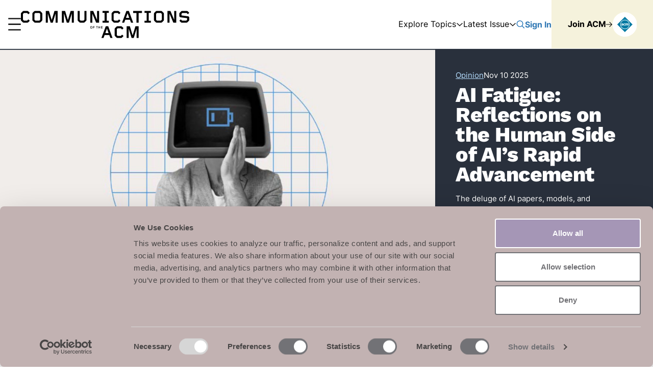

--- FILE ---
content_type: text/html; charset=UTF-8
request_url: https://cacm.acm.org/?author=ZDNet&date=month&subject=6%3Fmobile%3Dtrue
body_size: 29024
content:
<!doctype html>
<html lang="en-US">
<head>
	<meta charset="UTF-8">
	<meta name="viewport" content="width=device-width, initial-scale=1">
	<link rel="profile" href="https://gmpg.org/xfn/11">

	<script id="Cookiebot" src="https://consent.cookiebot.com/uc.js" data-cbid="095b91a6-f087-4380-b01d-e44b1c2af358" data-blockingmode="auto" type="text/javascript"></script>
	<!-- Google tag (gtag.js) -->
<script async src="https://www.googletagmanager.com/gtag/js?id=G-XYTVD2CXR4"></script>
<script>
	window.dataLayer = window.dataLayer || [];
	function gtag(){dataLayer.push(arguments);}
	gtag('js', new Date());

	gtag('config', 'G-XYTVD2CXR4');
</script>

	<title>Communications of the ACM</title>
<meta name='robots' content='max-image-preview:large' />
	<style>img:is([sizes="auto" i], [sizes^="auto," i]) { contain-intrinsic-size: 3000px 1500px }</style>
	<link rel='dns-prefetch' href='//cdn.parsely.com' />
<link rel='dns-prefetch' href='//stats.wp.com' />
<link rel="alternate" type="application/rss+xml" title="Communications of the ACM &raquo; Feed" href="https://cacm.acm.org/feed/" />
<link rel="alternate" type="application/rss+xml" title="Communications of the ACM &raquo; Comments Feed" href="https://cacm.acm.org/comments/feed/" />
<link rel="preload" href="https://cacm.acm.org/wp-content/themes/cacm/client/src/fonts/inter-v12-latin-regular.woff2" class="wp-asset-manager cacm-font-inter-regular-woff2" as="font" media="all" type="font/woff2" crossorigin /><link rel="preload" href="https://cacm.acm.org/wp-content/themes/cacm/client/src/fonts/inter-v12-latin-700.woff2" class="wp-asset-manager cacm-font-inter-700-woff2" as="font" media="all" type="font/woff2" crossorigin /><link rel="preload" href="https://cacm.acm.org/wp-content/themes/cacm/client/src/fonts/work-sans-bold.woff2?ver=1.0.0" class="wp-asset-manager cacm-font-work-sans-700-woff2" as="style" media="all" type="font/woff2" /><link rel="preload" href="https://cacm.acm.org/wp-content/themes/cacm/client/src/fonts/work-sans-extrabold.woff2?ver=1.0.0" class="wp-asset-manager cacm-font-work-sans-800-woff2" as="style" media="all" type="font/woff2" /><style class="wp-asset-manager cacm-global-critical" type="text/css">@font-face{font-display:swap;font-family:Inter;font-style:normal;src:url(../be7cb18dc7caf47cf7e9.woff2) format("woff2"),url(../817c4274293e221c5076.woff) format("woff")}@font-face{font-display:swap;font-family:Inter;font-style:normal;font-weight:700;src:url(../54321e26b8bf4739a16d.woff2) format("woff2"),url(../7ad0df5561cc0933cead.woff) format("woff")}@font-face{font-display:swap;font-family:Work Sans;font-style:normal;font-weight:500;src:url(../2dd7c3c79fd1aa1d85ca.woff2) format("woff2"),url(../9a8cbe3b3bec955df411.woff) format("woff")}@font-face{font-display:swap;font-family:Work Sans;font-style:normal;font-weight:700;src:url(../ab8702255905c24de1c1.woff2) format("woff2"),url(../9ab52d2504cfe145b9bd.woff) format("woff")}@font-face{font-display:swap;font-family:Work Sans;font-style:normal;font-weight:800;src:url(../cef488e4e9f273a0a1e3.woff2) format("woff2"),url(../a99bf2b51c426338ae2c.woff) format("woff")}html{box-sizing:border-box}html *,html :after,html :before{box-sizing:inherit}a,abbr,address,article,aside,audio,b,blockquote,body,canvas,caption,cite,code,dd,del,details,dfn,div,dl,dt,em,embed,fieldset,figcaption,figure,footer,form,h1,h2,h3,h4,h5,h6,header,html,i,iframe,img,ins,kbd,label,legend,li,mark,menu,nav,object,ol,output,p,pre,q,ruby,s,samp,section,small,span,strike,strong,sub,summary,sup,table,tbody,td,tfoot,th,thead,time,tr,u,ul,var,video{margin:0;padding:0;border:0;font-size:100%;font:inherit;vertical-align:baseline}article,aside,details,figcaption,figure,footer,header,menu,nav,section{display:block}ol,ul{list-style:none}blockquote,q{quotes:none}blockquote:after,blockquote:before,q:after,q:before{content:"";content:none}table{border-collapse:collapse;border-spacing:0}fieldset{border:none;margin:0;padding:0}button,input,select,textarea{-webkit-appearance:none;-moz-appearance:none;appearance:none;border:0;border-radius:0;font:inherit;margin:0}button{background-color:transparent;padding:0}body,html{font-family:var(--wp--preset--font-family--inter);-webkit-font-smoothing:antialiased;-moz-osx-font-smoothing:grayscale}html{scroll-padding-top:var(--wp--custom--siteheader-height)!important}body{overflow-x:hidden}a img{display:block}img{height:auto;max-width:100%}svg{display:block}.container{margin-left:auto;margin-right:auto;width:calc(min(100%,var(--wp--style--global--wide-size) + var(--wp--custom--site-edge)*2) - var(--wp--custom--site-edge)*2)}.screen-reader-only{border:0;clip:rect(0,0,0,0);height:1px;margin:-1px;padding:0;width:1px}.screen-reader-only,.skip-link{overflow:hidden;position:absolute}.skip-link{margin-left:auto;margin-right:auto;background-color:var(--wp--preset--color--white);color:inherit;left:0;opacity:0;padding:.625rem;right:0;text-align:center;text-decoration:none;top:0;transform:translateY(-100%);width:-moz-max-content;width:max-content;z-index:-1}.skip-link:focus{opacity:1;transform:translateY(0);z-index:2147483647}.site-content{padding-top:var(--wp--custom--siteheader-height)}@media(min-width:48rem){.site-content{padding-top:var(--wp--custom--siteheader-height)}}.site-header-hamburger-menu[aria-hidden=true]{display:none}.site-header-membership-nav{align-self:stretch;display:flex;position:relative}.site-header--expanded .site-header-membership-nav,.site-header:not(.site-header--member-logged-in) .site-header-membership-nav{display:none}.site-header{position:fixed;width:100%;z-index:7}.site-header--expanded{height:100%}.site-header--no-js{opacity:0}.site-header.headroom{transition:transform .2s linear;will-change:transform}.site-header.headroom--pinned{transform:translateY(0)}.site-header.headroom--unpinned{height:auto;transform:translateY(-100%)}.site-header-container a{text-decoration:none}.site-header-container a:active,.site-header-container a:focus,.site-header-container a:hover{text-decoration:underline;text-decoration-color:inherit;text-decoration-thickness:1px;text-underline-offset:2.5px}.site-header-container{align-items:center;background-color:var(--wp--preset--color--white);border-bottom:var(--wp--custom--border-gray);display:flex;gap:1rem;height:var(--wp--custom--siteheader-height);justify-content:space-between;padding:0 1rem}@media(min-width:37.5rem){.site-header-container{padding:0 1.5rem}}@media(min-width:48rem){.site-header-container{padding:0 0 0 1rem}}@media(min-width:64rem){.site-header-container{gap:2.25rem}}@media(min-width:80rem){.site-header-container{gap:3rem}}.site-header--member-logged-in .site-header-container{padding:0 0 0 1rem}@media(min-width:37.5rem){.site-header--member-logged-in .site-header-container{padding:0 0 0 1.5rem}}.site-header--expanded .site-header-container{background-color:var(--wp--preset--color--cacm-darker-blue)}@media(max-width:47.9375rem){.site-header-logo,.site-header-search{margin-left:auto}}.site-header-member-login-link{font-weight:var(--wp--custom--font-weight-bold)}.site-header-member-login-link[aria-hidden=true]{visibility:hidden}@media(max-width:47.9375rem){.site-header-member-login-link{display:none}}.site-header--member-logged-in .site-header-member-login-link{display:none}.site-header-magazine-menu,.site-header-topics-menu{position:relative}.site-header-magazine-menu-toggle,.site-header-topics-menu-toggle{font-size:.9375rem;font-weight:var(--wp--custom--font-weight-regular);line-height:1.21;align-items:center;cursor:pointer;display:flex;gap:.3333333333rem}@media(min-width:80rem){.site-header-magazine-menu-toggle,.site-header-topics-menu-toggle{font-size:1rem;font-weight:var(--wp--custom--font-weight-regular);line-height:1.21;gap:.65625rem}}.site-header-magazine-menu-toggle[aria-hidden=true],.site-header-topics-menu-toggle[aria-hidden=true]{visibility:hidden}.site-header-magazine-menu-toggle[aria-expanded=true]>svg,.site-header-topics-menu-toggle[aria-expanded=true]>svg{transform:rotate(180deg)}.site-header-magazine-menu-toggle:focus,.site-header-magazine-menu-toggle:hover,.site-header-topics-menu-toggle:focus,.site-header-topics-menu-toggle:hover{text-decoration:underline}.site-header-magazine-menu-expanded,.site-header-topics-menu-expanded{background-color:var(--wp--preset--color--white);border-radius:.3125rem;box-shadow:0 .125rem .25rem -.125rem rgba(24,39,75,.12),0 .25rem .25rem -.125rem rgba(24,39,75,.08);display:flex;gap:1.875rem;justify-content:space-between;padding:1.75rem 1.875rem 1.5rem;position:absolute;right:0;text-align:left;top:2.28125rem;white-space:nowrap;z-index:4}.site-header-magazine-menu-expanded[aria-hidden=true],.site-header-topics-menu-expanded[aria-hidden=true]{display:none}@media(max-width:47.9375rem){.site-header-magazine-menu,.site-header-topics-menu{display:none}}.site-header:not(.site-header--member-logged-in) .site-header-topics-menu-expanded{left:0;right:auto}</style><script type="text/javascript">
/* <![CDATA[ */
window._wpemojiSettings = {"baseUrl":"https:\/\/s.w.org\/images\/core\/emoji\/16.0.1\/72x72\/","ext":".png","svgUrl":"https:\/\/s.w.org\/images\/core\/emoji\/16.0.1\/svg\/","svgExt":".svg","source":{"concatemoji":"https:\/\/cacm.acm.org\/wp-includes\/js\/wp-emoji-release.min.js?ver=6.8.3"}};
/*! This file is auto-generated */
!function(s,n){var o,i,e;function c(e){try{var t={supportTests:e,timestamp:(new Date).valueOf()};sessionStorage.setItem(o,JSON.stringify(t))}catch(e){}}function p(e,t,n){e.clearRect(0,0,e.canvas.width,e.canvas.height),e.fillText(t,0,0);var t=new Uint32Array(e.getImageData(0,0,e.canvas.width,e.canvas.height).data),a=(e.clearRect(0,0,e.canvas.width,e.canvas.height),e.fillText(n,0,0),new Uint32Array(e.getImageData(0,0,e.canvas.width,e.canvas.height).data));return t.every(function(e,t){return e===a[t]})}function u(e,t){e.clearRect(0,0,e.canvas.width,e.canvas.height),e.fillText(t,0,0);for(var n=e.getImageData(16,16,1,1),a=0;a<n.data.length;a++)if(0!==n.data[a])return!1;return!0}function f(e,t,n,a){switch(t){case"flag":return n(e,"\ud83c\udff3\ufe0f\u200d\u26a7\ufe0f","\ud83c\udff3\ufe0f\u200b\u26a7\ufe0f")?!1:!n(e,"\ud83c\udde8\ud83c\uddf6","\ud83c\udde8\u200b\ud83c\uddf6")&&!n(e,"\ud83c\udff4\udb40\udc67\udb40\udc62\udb40\udc65\udb40\udc6e\udb40\udc67\udb40\udc7f","\ud83c\udff4\u200b\udb40\udc67\u200b\udb40\udc62\u200b\udb40\udc65\u200b\udb40\udc6e\u200b\udb40\udc67\u200b\udb40\udc7f");case"emoji":return!a(e,"\ud83e\udedf")}return!1}function g(e,t,n,a){var r="undefined"!=typeof WorkerGlobalScope&&self instanceof WorkerGlobalScope?new OffscreenCanvas(300,150):s.createElement("canvas"),o=r.getContext("2d",{willReadFrequently:!0}),i=(o.textBaseline="top",o.font="600 32px Arial",{});return e.forEach(function(e){i[e]=t(o,e,n,a)}),i}function t(e){var t=s.createElement("script");t.src=e,t.defer=!0,s.head.appendChild(t)}"undefined"!=typeof Promise&&(o="wpEmojiSettingsSupports",i=["flag","emoji"],n.supports={everything:!0,everythingExceptFlag:!0},e=new Promise(function(e){s.addEventListener("DOMContentLoaded",e,{once:!0})}),new Promise(function(t){var n=function(){try{var e=JSON.parse(sessionStorage.getItem(o));if("object"==typeof e&&"number"==typeof e.timestamp&&(new Date).valueOf()<e.timestamp+604800&&"object"==typeof e.supportTests)return e.supportTests}catch(e){}return null}();if(!n){if("undefined"!=typeof Worker&&"undefined"!=typeof OffscreenCanvas&&"undefined"!=typeof URL&&URL.createObjectURL&&"undefined"!=typeof Blob)try{var e="postMessage("+g.toString()+"("+[JSON.stringify(i),f.toString(),p.toString(),u.toString()].join(",")+"));",a=new Blob([e],{type:"text/javascript"}),r=new Worker(URL.createObjectURL(a),{name:"wpTestEmojiSupports"});return void(r.onmessage=function(e){c(n=e.data),r.terminate(),t(n)})}catch(e){}c(n=g(i,f,p,u))}t(n)}).then(function(e){for(var t in e)n.supports[t]=e[t],n.supports.everything=n.supports.everything&&n.supports[t],"flag"!==t&&(n.supports.everythingExceptFlag=n.supports.everythingExceptFlag&&n.supports[t]);n.supports.everythingExceptFlag=n.supports.everythingExceptFlag&&!n.supports.flag,n.DOMReady=!1,n.readyCallback=function(){n.DOMReady=!0}}).then(function(){return e}).then(function(){var e;n.supports.everything||(n.readyCallback(),(e=n.source||{}).concatemoji?t(e.concatemoji):e.wpemoji&&e.twemoji&&(t(e.twemoji),t(e.wpemoji)))}))}((window,document),window._wpemojiSettings);
/* ]]> */
</script>
<style id='wp-emoji-styles-inline-css' type='text/css'>

	img.wp-smiley, img.emoji {
		display: inline !important;
		border: none !important;
		box-shadow: none !important;
		height: 1em !important;
		width: 1em !important;
		margin: 0 0.07em !important;
		vertical-align: -0.1em !important;
		background: none !important;
		padding: 0 !important;
	}
</style>
<link rel='stylesheet' id='wp-block-library-css' href='https://cacm.acm.org/wp-includes/css/dist/block-library/style.min.css?ver=6.8.3' type='text/css' media='all' />
<style id='wp-parsely-recommendations-style-inline-css' type='text/css'>
.parsely-recommendations-list-title{font-size:1.2em}.parsely-recommendations-list{list-style:none;padding:unset}.parsely-recommendations-cardbody{overflow:hidden;padding:.8em;text-overflow:ellipsis;white-space:nowrap}.parsely-recommendations-cardmedia{padding:.8em .8em 0}

</style>
<link rel='stylesheet' id='mediaelement-css' href='https://cacm.acm.org/wp-includes/js/mediaelement/mediaelementplayer-legacy.min.css?ver=4.2.17' type='text/css' media='all' />
<link rel='stylesheet' id='wp-mediaelement-css' href='https://cacm.acm.org/wp-includes/js/mediaelement/wp-mediaelement.min.css?ver=6.8.3' type='text/css' media='all' />
<style id='jetpack-sharing-buttons-style-inline-css' type='text/css'>
.jetpack-sharing-buttons__services-list{display:flex;flex-direction:row;flex-wrap:wrap;gap:0;list-style-type:none;margin:5px;padding:0}.jetpack-sharing-buttons__services-list.has-small-icon-size{font-size:12px}.jetpack-sharing-buttons__services-list.has-normal-icon-size{font-size:16px}.jetpack-sharing-buttons__services-list.has-large-icon-size{font-size:24px}.jetpack-sharing-buttons__services-list.has-huge-icon-size{font-size:36px}@media print{.jetpack-sharing-buttons__services-list{display:none!important}}.editor-styles-wrapper .wp-block-jetpack-sharing-buttons{gap:0;padding-inline-start:0}ul.jetpack-sharing-buttons__services-list.has-background{padding:1.25em 2.375em}
</style>
<style id='elasticpress-facet-style-inline-css' type='text/css'>
.widget_ep-facet input[type=search],.wp-block-elasticpress-facet input[type=search]{margin-bottom:1rem}.widget_ep-facet .searchable .inner,.wp-block-elasticpress-facet .searchable .inner{max-height:20em;overflow:scroll}.widget_ep-facet .term.hide,.wp-block-elasticpress-facet .term.hide{display:none}.widget_ep-facet .empty-term,.wp-block-elasticpress-facet .empty-term{opacity:.5;position:relative}.widget_ep-facet .empty-term:after,.wp-block-elasticpress-facet .empty-term:after{bottom:0;content:" ";display:block;left:0;position:absolute;right:0;top:0;width:100%;z-index:2}.widget_ep-facet .level-1,.wp-block-elasticpress-facet .level-1{padding-left:20px}.widget_ep-facet .level-2,.wp-block-elasticpress-facet .level-2{padding-left:40px}.widget_ep-facet .level-3,.wp-block-elasticpress-facet .level-3{padding-left:60px}.widget_ep-facet .level-4,.wp-block-elasticpress-facet .level-4{padding-left:5pc}.widget_ep-facet .level-5,.wp-block-elasticpress-facet .level-5{padding-left:75pt}.widget_ep-facet input[disabled],.wp-block-elasticpress-facet input[disabled]{cursor:pointer;opacity:1}.widget_ep-facet .term a,.wp-block-elasticpress-facet .term a{-webkit-box-align:center;-ms-flex-align:center;align-items:center;display:-webkit-box;display:-ms-flexbox;display:flex;position:relative}.widget_ep-facet .term a:hover .ep-checkbox,.wp-block-elasticpress-facet .term a:hover .ep-checkbox{background-color:#ccc}.ep-checkbox{-webkit-box-align:center;-ms-flex-align:center;-ms-flex-negative:0;-webkit-box-pack:center;-ms-flex-pack:center;align-items:center;background-color:#eee;display:-webkit-box;display:-ms-flexbox;display:flex;flex-shrink:0;height:1em;justify-content:center;margin-right:.25em;width:1em}.ep-checkbox:after{border:solid #fff;border-width:0 .125em .125em 0;content:"";display:none;height:.5em;-webkit-transform:rotate(45deg);transform:rotate(45deg);width:.25em}.ep-checkbox.checked{background-color:#5e5e5e}.ep-checkbox.checked:after{display:block}

</style>
<link rel='stylesheet' id='elasticpress-related-posts-block-css' href='https://cacm.acm.org/wp-content/mu-plugins/search/elasticpress/dist/css/related-posts-block-styles.min.css?ver=4.2.2' type='text/css' media='all' />
<style id='global-styles-inline-css' type='text/css'>
:root{--wp--preset--aspect-ratio--square: 1;--wp--preset--aspect-ratio--4-3: 4/3;--wp--preset--aspect-ratio--3-4: 3/4;--wp--preset--aspect-ratio--3-2: 3/2;--wp--preset--aspect-ratio--2-3: 2/3;--wp--preset--aspect-ratio--16-9: 16/9;--wp--preset--aspect-ratio--9-16: 9/16;--wp--preset--color--black: #000000;--wp--preset--color--cyan-bluish-gray: #abb8c3;--wp--preset--color--white: #ffffff;--wp--preset--color--pale-pink: #f78da7;--wp--preset--color--vivid-red: #cf2e2e;--wp--preset--color--luminous-vivid-orange: #ff6900;--wp--preset--color--luminous-vivid-amber: #fcb900;--wp--preset--color--light-green-cyan: #7bdcb5;--wp--preset--color--vivid-green-cyan: #00d084;--wp--preset--color--pale-cyan-blue: #8ed1fc;--wp--preset--color--vivid-cyan-blue: #0693e3;--wp--preset--color--vivid-purple: #9b51e0;--wp--preset--color--cacm-blue: #337AB5;--wp--preset--color--cacm-link-blue: #015FAC;--wp--preset--color--cacm-dark-blue: #1E4A88;--wp--preset--color--cacm-darker-blue: #29303C;--wp--preset--color--cacm-light-blue: #B6DEFF;--wp--preset--color--cacm-peach: #F7ACA5;--wp--preset--color--cacm-beige: #F5F2DC;--wp--preset--color--cacm-brown: #8C6A54;--wp--preset--color--cacm-green: #5F7D05;--wp--preset--color--cacm-light-green: #EFF7F1;--wp--preset--color--cacm-black: #141414;--wp--preset--color--cacm-gray-100: #FBFCFC;--wp--preset--color--cacm-gray-200: #F8F9FA;--wp--preset--color--cacm-gray-300: #EBEDEF;--wp--preset--color--cacm-gray-500: #A9ACB1;--wp--preset--color--cacm-gray-600: #5A6875;--wp--preset--color--cacm-gray-700: #3D4550;--wp--preset--gradient--vivid-cyan-blue-to-vivid-purple: linear-gradient(135deg,rgba(6,147,227,1) 0%,rgb(155,81,224) 100%);--wp--preset--gradient--light-green-cyan-to-vivid-green-cyan: linear-gradient(135deg,rgb(122,220,180) 0%,rgb(0,208,130) 100%);--wp--preset--gradient--luminous-vivid-amber-to-luminous-vivid-orange: linear-gradient(135deg,rgba(252,185,0,1) 0%,rgba(255,105,0,1) 100%);--wp--preset--gradient--luminous-vivid-orange-to-vivid-red: linear-gradient(135deg,rgba(255,105,0,1) 0%,rgb(207,46,46) 100%);--wp--preset--gradient--very-light-gray-to-cyan-bluish-gray: linear-gradient(135deg,rgb(238,238,238) 0%,rgb(169,184,195) 100%);--wp--preset--gradient--cool-to-warm-spectrum: linear-gradient(135deg,rgb(74,234,220) 0%,rgb(151,120,209) 20%,rgb(207,42,186) 40%,rgb(238,44,130) 60%,rgb(251,105,98) 80%,rgb(254,248,76) 100%);--wp--preset--gradient--blush-light-purple: linear-gradient(135deg,rgb(255,206,236) 0%,rgb(152,150,240) 100%);--wp--preset--gradient--blush-bordeaux: linear-gradient(135deg,rgb(254,205,165) 0%,rgb(254,45,45) 50%,rgb(107,0,62) 100%);--wp--preset--gradient--luminous-dusk: linear-gradient(135deg,rgb(255,203,112) 0%,rgb(199,81,192) 50%,rgb(65,88,208) 100%);--wp--preset--gradient--pale-ocean: linear-gradient(135deg,rgb(255,245,203) 0%,rgb(182,227,212) 50%,rgb(51,167,181) 100%);--wp--preset--gradient--electric-grass: linear-gradient(135deg,rgb(202,248,128) 0%,rgb(113,206,126) 100%);--wp--preset--gradient--midnight: linear-gradient(135deg,rgb(2,3,129) 0%,rgb(40,116,252) 100%);--wp--preset--gradient--primary-gradient: linear-gradient(90deg, #80C2EF 0%, #337AB5 100%);--wp--preset--font-size--small: 13px;--wp--preset--font-size--medium: 20px;--wp--preset--font-size--large: 36px;--wp--preset--font-size--x-large: 42px;--wp--preset--font-size--work-xxxs: 16px;--wp--preset--font-size--work-xxs: 18px;--wp--preset--font-size--work-xs: 21px;--wp--preset--font-size--work-sm: 25px;--wp--preset--font-size--work-md: 28px;--wp--preset--font-size--work-lg: 33px;--wp--preset--font-size--work-xl: 37px;--wp--preset--font-size--work-xxl: 41px;--wp--preset--font-size--work-xxxl: 48px;--wp--preset--font-size--inter-xxxs: 15px;--wp--preset--font-size--inter-xxs: 18px;--wp--preset--font-size--inter-xs: 21px;--wp--preset--font-size--inter-sm: 24px;--wp--preset--font-size--inter-md: 28px;--wp--preset--font-size--inter-lg: 32px;--wp--preset--font-size--inter-xl: 36px;--wp--preset--font-size--inter-xxl: 41px;--wp--preset--font-size--inter-xxxl: 47px;--wp--preset--font-family--inter: 'Inter', helvetica, arial, sans-serif;--wp--preset--font-family--work-sans: 'Work Sans', helvetica, arial, sans-serif;--wp--preset--spacing--20: 0.44rem;--wp--preset--spacing--30: 0.67rem;--wp--preset--spacing--40: 1rem;--wp--preset--spacing--50: 1.5rem;--wp--preset--spacing--60: 2.25rem;--wp--preset--spacing--70: 3.38rem;--wp--preset--spacing--80: 5.06rem;--wp--preset--shadow--natural: 6px 6px 9px rgba(0, 0, 0, 0.2);--wp--preset--shadow--deep: 12px 12px 50px rgba(0, 0, 0, 0.4);--wp--preset--shadow--sharp: 6px 6px 0px rgba(0, 0, 0, 0.2);--wp--preset--shadow--outlined: 6px 6px 0px -3px rgba(255, 255, 255, 1), 6px 6px rgba(0, 0, 0, 1);--wp--preset--shadow--crisp: 6px 6px 0px rgba(0, 0, 0, 1);--wp--custom--adminbar-height: 0px;--wp--custom--siteheader-height: 72px;--wp--custom--site-edge: 20px;--wp--custom--gap: 40px;--wp--custom--gap-half: calc(var(--wp--custom--gap) / 2);--wp--custom--section-background-color: transparent;--wp--custom--placeholder-background-color: var(--wp--preset--color--cacm-gray-200);--wp--custom--vertical-block-rhythm: 40px;--wp--custom--border-gray: 1px solid var(--wp--preset--color--cacm-gray-300);--wp--custom--font-weight-regular: 400;--wp--custom--font-weight-medium: 500;--wp--custom--font-weight-bold: 700;--wp--custom--font-weight-extrabold: 900;}.wp-block-heading{--wp--preset--font-size--work-xxs: 18px;--wp--preset--font-size--work-xs: 21px;--wp--preset--font-size--work-sm: 25px;--wp--preset--font-size--work-md: 28px;--wp--preset--font-size--work-lg: 33px;--wp--preset--font-size--work-xl: 41px;}:root { --wp--style--global--content-size: 1280px;--wp--style--global--wide-size: 1280px; }:where(body) { margin: 0; }.wp-site-blocks > .alignleft { float: left; margin-right: 2em; }.wp-site-blocks > .alignright { float: right; margin-left: 2em; }.wp-site-blocks > .aligncenter { justify-content: center; margin-left: auto; margin-right: auto; }:where(.is-layout-flex){gap: 0.5em;}:where(.is-layout-grid){gap: 0.5em;}.is-layout-flow > .alignleft{float: left;margin-inline-start: 0;margin-inline-end: 2em;}.is-layout-flow > .alignright{float: right;margin-inline-start: 2em;margin-inline-end: 0;}.is-layout-flow > .aligncenter{margin-left: auto !important;margin-right: auto !important;}.is-layout-constrained > .alignleft{float: left;margin-inline-start: 0;margin-inline-end: 2em;}.is-layout-constrained > .alignright{float: right;margin-inline-start: 2em;margin-inline-end: 0;}.is-layout-constrained > .aligncenter{margin-left: auto !important;margin-right: auto !important;}.is-layout-constrained > :where(:not(.alignleft):not(.alignright):not(.alignfull)){max-width: var(--wp--style--global--content-size);margin-left: auto !important;margin-right: auto !important;}.is-layout-constrained > .alignwide{max-width: var(--wp--style--global--wide-size);}body .is-layout-flex{display: flex;}.is-layout-flex{flex-wrap: wrap;align-items: center;}.is-layout-flex > :is(*, div){margin: 0;}body .is-layout-grid{display: grid;}.is-layout-grid > :is(*, div){margin: 0;}body{padding-top: 0px;padding-right: 0px;padding-bottom: 0px;padding-left: 0px;}a:where(:not(.wp-element-button)){text-decoration: underline;}:root :where(.wp-element-button, .wp-block-button__link){background-color: #32373c;border-width: 0;color: #fff;font-family: inherit;font-size: inherit;line-height: inherit;padding: calc(0.667em + 2px) calc(1.333em + 2px);text-decoration: none;}.has-black-color{color: var(--wp--preset--color--black) !important;}.has-cyan-bluish-gray-color{color: var(--wp--preset--color--cyan-bluish-gray) !important;}.has-white-color{color: var(--wp--preset--color--white) !important;}.has-pale-pink-color{color: var(--wp--preset--color--pale-pink) !important;}.has-vivid-red-color{color: var(--wp--preset--color--vivid-red) !important;}.has-luminous-vivid-orange-color{color: var(--wp--preset--color--luminous-vivid-orange) !important;}.has-luminous-vivid-amber-color{color: var(--wp--preset--color--luminous-vivid-amber) !important;}.has-light-green-cyan-color{color: var(--wp--preset--color--light-green-cyan) !important;}.has-vivid-green-cyan-color{color: var(--wp--preset--color--vivid-green-cyan) !important;}.has-pale-cyan-blue-color{color: var(--wp--preset--color--pale-cyan-blue) !important;}.has-vivid-cyan-blue-color{color: var(--wp--preset--color--vivid-cyan-blue) !important;}.has-vivid-purple-color{color: var(--wp--preset--color--vivid-purple) !important;}.has-cacm-blue-color{color: var(--wp--preset--color--cacm-blue) !important;}.has-cacm-link-blue-color{color: var(--wp--preset--color--cacm-link-blue) !important;}.has-cacm-dark-blue-color{color: var(--wp--preset--color--cacm-dark-blue) !important;}.has-cacm-darker-blue-color{color: var(--wp--preset--color--cacm-darker-blue) !important;}.has-cacm-light-blue-color{color: var(--wp--preset--color--cacm-light-blue) !important;}.has-cacm-peach-color{color: var(--wp--preset--color--cacm-peach) !important;}.has-cacm-beige-color{color: var(--wp--preset--color--cacm-beige) !important;}.has-cacm-brown-color{color: var(--wp--preset--color--cacm-brown) !important;}.has-cacm-green-color{color: var(--wp--preset--color--cacm-green) !important;}.has-cacm-light-green-color{color: var(--wp--preset--color--cacm-light-green) !important;}.has-cacm-black-color{color: var(--wp--preset--color--cacm-black) !important;}.has-cacm-gray-100-color{color: var(--wp--preset--color--cacm-gray-100) !important;}.has-cacm-gray-200-color{color: var(--wp--preset--color--cacm-gray-200) !important;}.has-cacm-gray-300-color{color: var(--wp--preset--color--cacm-gray-300) !important;}.has-cacm-gray-500-color{color: var(--wp--preset--color--cacm-gray-500) !important;}.has-cacm-gray-600-color{color: var(--wp--preset--color--cacm-gray-600) !important;}.has-cacm-gray-700-color{color: var(--wp--preset--color--cacm-gray-700) !important;}.has-black-background-color{background-color: var(--wp--preset--color--black) !important;}.has-cyan-bluish-gray-background-color{background-color: var(--wp--preset--color--cyan-bluish-gray) !important;}.has-white-background-color{background-color: var(--wp--preset--color--white) !important;}.has-pale-pink-background-color{background-color: var(--wp--preset--color--pale-pink) !important;}.has-vivid-red-background-color{background-color: var(--wp--preset--color--vivid-red) !important;}.has-luminous-vivid-orange-background-color{background-color: var(--wp--preset--color--luminous-vivid-orange) !important;}.has-luminous-vivid-amber-background-color{background-color: var(--wp--preset--color--luminous-vivid-amber) !important;}.has-light-green-cyan-background-color{background-color: var(--wp--preset--color--light-green-cyan) !important;}.has-vivid-green-cyan-background-color{background-color: var(--wp--preset--color--vivid-green-cyan) !important;}.has-pale-cyan-blue-background-color{background-color: var(--wp--preset--color--pale-cyan-blue) !important;}.has-vivid-cyan-blue-background-color{background-color: var(--wp--preset--color--vivid-cyan-blue) !important;}.has-vivid-purple-background-color{background-color: var(--wp--preset--color--vivid-purple) !important;}.has-cacm-blue-background-color{background-color: var(--wp--preset--color--cacm-blue) !important;}.has-cacm-link-blue-background-color{background-color: var(--wp--preset--color--cacm-link-blue) !important;}.has-cacm-dark-blue-background-color{background-color: var(--wp--preset--color--cacm-dark-blue) !important;}.has-cacm-darker-blue-background-color{background-color: var(--wp--preset--color--cacm-darker-blue) !important;}.has-cacm-light-blue-background-color{background-color: var(--wp--preset--color--cacm-light-blue) !important;}.has-cacm-peach-background-color{background-color: var(--wp--preset--color--cacm-peach) !important;}.has-cacm-beige-background-color{background-color: var(--wp--preset--color--cacm-beige) !important;}.has-cacm-brown-background-color{background-color: var(--wp--preset--color--cacm-brown) !important;}.has-cacm-green-background-color{background-color: var(--wp--preset--color--cacm-green) !important;}.has-cacm-light-green-background-color{background-color: var(--wp--preset--color--cacm-light-green) !important;}.has-cacm-black-background-color{background-color: var(--wp--preset--color--cacm-black) !important;}.has-cacm-gray-100-background-color{background-color: var(--wp--preset--color--cacm-gray-100) !important;}.has-cacm-gray-200-background-color{background-color: var(--wp--preset--color--cacm-gray-200) !important;}.has-cacm-gray-300-background-color{background-color: var(--wp--preset--color--cacm-gray-300) !important;}.has-cacm-gray-500-background-color{background-color: var(--wp--preset--color--cacm-gray-500) !important;}.has-cacm-gray-600-background-color{background-color: var(--wp--preset--color--cacm-gray-600) !important;}.has-cacm-gray-700-background-color{background-color: var(--wp--preset--color--cacm-gray-700) !important;}.has-black-border-color{border-color: var(--wp--preset--color--black) !important;}.has-cyan-bluish-gray-border-color{border-color: var(--wp--preset--color--cyan-bluish-gray) !important;}.has-white-border-color{border-color: var(--wp--preset--color--white) !important;}.has-pale-pink-border-color{border-color: var(--wp--preset--color--pale-pink) !important;}.has-vivid-red-border-color{border-color: var(--wp--preset--color--vivid-red) !important;}.has-luminous-vivid-orange-border-color{border-color: var(--wp--preset--color--luminous-vivid-orange) !important;}.has-luminous-vivid-amber-border-color{border-color: var(--wp--preset--color--luminous-vivid-amber) !important;}.has-light-green-cyan-border-color{border-color: var(--wp--preset--color--light-green-cyan) !important;}.has-vivid-green-cyan-border-color{border-color: var(--wp--preset--color--vivid-green-cyan) !important;}.has-pale-cyan-blue-border-color{border-color: var(--wp--preset--color--pale-cyan-blue) !important;}.has-vivid-cyan-blue-border-color{border-color: var(--wp--preset--color--vivid-cyan-blue) !important;}.has-vivid-purple-border-color{border-color: var(--wp--preset--color--vivid-purple) !important;}.has-cacm-blue-border-color{border-color: var(--wp--preset--color--cacm-blue) !important;}.has-cacm-link-blue-border-color{border-color: var(--wp--preset--color--cacm-link-blue) !important;}.has-cacm-dark-blue-border-color{border-color: var(--wp--preset--color--cacm-dark-blue) !important;}.has-cacm-darker-blue-border-color{border-color: var(--wp--preset--color--cacm-darker-blue) !important;}.has-cacm-light-blue-border-color{border-color: var(--wp--preset--color--cacm-light-blue) !important;}.has-cacm-peach-border-color{border-color: var(--wp--preset--color--cacm-peach) !important;}.has-cacm-beige-border-color{border-color: var(--wp--preset--color--cacm-beige) !important;}.has-cacm-brown-border-color{border-color: var(--wp--preset--color--cacm-brown) !important;}.has-cacm-green-border-color{border-color: var(--wp--preset--color--cacm-green) !important;}.has-cacm-light-green-border-color{border-color: var(--wp--preset--color--cacm-light-green) !important;}.has-cacm-black-border-color{border-color: var(--wp--preset--color--cacm-black) !important;}.has-cacm-gray-100-border-color{border-color: var(--wp--preset--color--cacm-gray-100) !important;}.has-cacm-gray-200-border-color{border-color: var(--wp--preset--color--cacm-gray-200) !important;}.has-cacm-gray-300-border-color{border-color: var(--wp--preset--color--cacm-gray-300) !important;}.has-cacm-gray-500-border-color{border-color: var(--wp--preset--color--cacm-gray-500) !important;}.has-cacm-gray-600-border-color{border-color: var(--wp--preset--color--cacm-gray-600) !important;}.has-cacm-gray-700-border-color{border-color: var(--wp--preset--color--cacm-gray-700) !important;}.has-vivid-cyan-blue-to-vivid-purple-gradient-background{background: var(--wp--preset--gradient--vivid-cyan-blue-to-vivid-purple) !important;}.has-light-green-cyan-to-vivid-green-cyan-gradient-background{background: var(--wp--preset--gradient--light-green-cyan-to-vivid-green-cyan) !important;}.has-luminous-vivid-amber-to-luminous-vivid-orange-gradient-background{background: var(--wp--preset--gradient--luminous-vivid-amber-to-luminous-vivid-orange) !important;}.has-luminous-vivid-orange-to-vivid-red-gradient-background{background: var(--wp--preset--gradient--luminous-vivid-orange-to-vivid-red) !important;}.has-very-light-gray-to-cyan-bluish-gray-gradient-background{background: var(--wp--preset--gradient--very-light-gray-to-cyan-bluish-gray) !important;}.has-cool-to-warm-spectrum-gradient-background{background: var(--wp--preset--gradient--cool-to-warm-spectrum) !important;}.has-blush-light-purple-gradient-background{background: var(--wp--preset--gradient--blush-light-purple) !important;}.has-blush-bordeaux-gradient-background{background: var(--wp--preset--gradient--blush-bordeaux) !important;}.has-luminous-dusk-gradient-background{background: var(--wp--preset--gradient--luminous-dusk) !important;}.has-pale-ocean-gradient-background{background: var(--wp--preset--gradient--pale-ocean) !important;}.has-electric-grass-gradient-background{background: var(--wp--preset--gradient--electric-grass) !important;}.has-midnight-gradient-background{background: var(--wp--preset--gradient--midnight) !important;}.has-primary-gradient-gradient-background{background: var(--wp--preset--gradient--primary-gradient) !important;}.has-small-font-size{font-size: var(--wp--preset--font-size--small) !important;}.has-medium-font-size{font-size: var(--wp--preset--font-size--medium) !important;}.has-large-font-size{font-size: var(--wp--preset--font-size--large) !important;}.has-x-large-font-size{font-size: var(--wp--preset--font-size--x-large) !important;}.has-work-xxxs-font-size{font-size: var(--wp--preset--font-size--work-xxxs) !important;}.has-work-xxs-font-size{font-size: var(--wp--preset--font-size--work-xxs) !important;}.has-work-xs-font-size{font-size: var(--wp--preset--font-size--work-xs) !important;}.has-work-sm-font-size{font-size: var(--wp--preset--font-size--work-sm) !important;}.has-work-md-font-size{font-size: var(--wp--preset--font-size--work-md) !important;}.has-work-lg-font-size{font-size: var(--wp--preset--font-size--work-lg) !important;}.has-work-xl-font-size{font-size: var(--wp--preset--font-size--work-xl) !important;}.has-work-xxl-font-size{font-size: var(--wp--preset--font-size--work-xxl) !important;}.has-work-xxxl-font-size{font-size: var(--wp--preset--font-size--work-xxxl) !important;}.has-inter-xxxs-font-size{font-size: var(--wp--preset--font-size--inter-xxxs) !important;}.has-inter-xxs-font-size{font-size: var(--wp--preset--font-size--inter-xxs) !important;}.has-inter-xs-font-size{font-size: var(--wp--preset--font-size--inter-xs) !important;}.has-inter-sm-font-size{font-size: var(--wp--preset--font-size--inter-sm) !important;}.has-inter-md-font-size{font-size: var(--wp--preset--font-size--inter-md) !important;}.has-inter-lg-font-size{font-size: var(--wp--preset--font-size--inter-lg) !important;}.has-inter-xl-font-size{font-size: var(--wp--preset--font-size--inter-xl) !important;}.has-inter-xxl-font-size{font-size: var(--wp--preset--font-size--inter-xxl) !important;}.has-inter-xxxl-font-size{font-size: var(--wp--preset--font-size--inter-xxxl) !important;}.has-inter-font-family{font-family: var(--wp--preset--font-family--inter) !important;}.has-work-sans-font-family{font-family: var(--wp--preset--font-family--work-sans) !important;}.wp-block-heading.has-work-xxs-font-size{font-size: var(--wp--preset--font-size--work-xxs) !important;}.wp-block-heading.has-work-xs-font-size{font-size: var(--wp--preset--font-size--work-xs) !important;}.wp-block-heading.has-work-sm-font-size{font-size: var(--wp--preset--font-size--work-sm) !important;}.wp-block-heading.has-work-md-font-size{font-size: var(--wp--preset--font-size--work-md) !important;}.wp-block-heading.has-work-lg-font-size{font-size: var(--wp--preset--font-size--work-lg) !important;}.wp-block-heading.has-work-xl-font-size{font-size: var(--wp--preset--font-size--work-xl) !important;}
:where(.wp-block-post-template.is-layout-flex){gap: 1.25em;}:where(.wp-block-post-template.is-layout-grid){gap: 1.25em;}
:where(.wp-block-columns.is-layout-flex){gap: 2em;}:where(.wp-block-columns.is-layout-grid){gap: 2em;}
:root :where(.wp-block-pullquote){font-size: 1.5em;line-height: 1.6;}
</style>
<link rel='stylesheet' id='cacm-mu-inline-mathml-css-css' href='https://cacm.acm.org/wp-content/client-mu-plugins/cacm-mu/build/inline-mathml/index.css?ver=fe4ff8be943701f65af4' type='text/css' media='all' />
<link rel='stylesheet' id='qm-object-cache-style-css' href='https://cacm.acm.org/wp-content/mu-plugins/qm-plugins/qm-object-cache/css/style.css?ver=0.2' type='text/css' media='all' />
<link rel='stylesheet' id='cacm-global-css' href='https://cacm.acm.org/wp-content/themes/cacm/client/build/css/global.min.css?ver=fb086f91b57b8e7a0c28' type='text/css' media='all' />
<link rel='stylesheet' id='cacm-homepage-css' href='https://cacm.acm.org/wp-content/themes/cacm/client/build/css/homepage.min.css?ver=f5447e36942e94e044cb' type='text/css' media='all' />
<link rel="https://api.w.org/" href="https://cacm.acm.org/wp-json/" /><link rel="EditURI" type="application/rsd+xml" title="RSD" href="https://cacm.acm.org/xmlrpc.php?rsd" />
<meta name="generator" content="WordPress 6.8.3" />
        <style>
        .getty.aligncenter {
            text-align: center;
        }
        .getty.alignleft {
            float: none;
            margin-right: 0;
        }
        .getty.alignleft > div {
            float: left;
            margin-right: 5px;
        }
        .getty.alignright {
            float: none;
            margin-left: 0;
        }
        .getty.alignright > div {
            float: right;
            margin-left: 5px;
        }
        </style>
        	<style>img#wpstats{display:none}</style>
		<script type="application/ld+json" class="wp-parsely-metadata">{"@context":"https:\/\/schema.org","@type":"WebPage","headline":"Communications of the ACM","url":"https:\/\/cacm.acm.org","mainEntityOfPage":{"@type":"WebPage","@id":"http:\/\/cacm.acm.org\/?author=ZDNet&date=month&subject=6mobiletrue"},"thumbnailUrl":"https:\/\/cacm.acm.org\/wp-content\/uploads\/2024\/01\/012224.BLOG_.Shaoshan-Liu.jpg?w=150&h=150&crop=1","image":{"@type":"ImageObject","url":"https:\/\/cacm.acm.org\/wp-content\/uploads\/2024\/01\/012224.BLOG_.Shaoshan-Liu.jpg"},"articleSection":"Architecture and Hardware","author":[{"@type":"Person","name":"Lawrence Fisher"}],"creator":["Lawrence Fisher"],"publisher":{"@type":"Organization","name":"Communications of the ACM","logo":""},"keywords":[],"dateCreated":"2024-02-01T14:28:38Z","datePublished":"2024-02-01T14:28:38Z","dateModified":"2024-05-20T16:43:35Z"}</script><link rel="icon" href="https://cacm.acm.org/wp-content/uploads/2023/11/cropped-cropped-cacm_favicon-1.png?w=32" sizes="32x32" />
<link rel="icon" href="https://cacm.acm.org/wp-content/uploads/2023/11/cropped-cropped-cacm_favicon-1.png?w=192" sizes="192x192" />
<link rel="apple-touch-icon" href="https://cacm.acm.org/wp-content/uploads/2023/11/cropped-cropped-cacm_favicon-1.png?w=180" />
<meta name="msapplication-TileImage" content="https://cacm.acm.org/wp-content/uploads/2023/11/cropped-cropped-cacm_favicon-1.png?w=270" />
</head>

<body class="home blog wp-theme-cacm hfeed single-homepage">
<svg xmlns="http://www.w3.org/2000/svg" focusable="false" height="0" role="none" style="left:-9999px;overflow:hidden;position:absolute" viewBox="0 0 0 0" width="0"><symbol id="am-symbol-icon-arrow-left" viewBox="0 0 18 12"><path clip-rule="evenodd" d="M18 6a.643.643 0 0 1-.643.643H2.196l4.046 4.044a.644.644 0 0 1-.91.91L.188 6.456a.643.643 0 0 1 0-.91L5.33.402a.644.644 0 1 1 .91.91L2.197 5.358h15.161A.643.643 0 0 1 18 6Z" fill-rule="evenodd"></path></symbol><symbol id="am-symbol-icon-arrow-right" viewBox="0 0 14 9"><path clip-rule="evenodd" d="M0 4.5A.5.5 0 0 1 .5 4h11.793L9.146.854a.5.5 0 1 1 .708-.708l4 4a.5.5 0 0 1 0 .708l-4 4a.5.5 0 1 1-.708-.708L12.293 5H.5a.5.5 0 0 1-.5-.5Z" fill-rule="evenodd"></path></symbol><symbol id="am-symbol-icon-comment" viewBox="0 0 19 20"><path clip-rule="evenodd" d="M1.781 1.542a.693.693 0 0 0-.693.693v11.876a.693.693 0 0 0 .693.693h2.375c.273 0 .494.221.494.494v2.574l3.96-2.97a.494.494 0 0 1 .296-.098h8.313a.693.693 0 0 0 .693-.694V2.236a.693.693 0 0 0-.693-.693H1.78ZM.592 1.046a1.681 1.681 0 0 1 1.19-.492h15.437A1.681 1.681 0 0 1 18.9 2.235v11.876a1.681 1.681 0 0 1-1.681 1.681H9.07l-4.618 3.464a.494.494 0 0 1-.79-.396v-3.068H1.78A1.682 1.682 0 0 1 .1 14.111V2.235c0-.446.177-.873.492-1.189Z" fill-rule="evenodd"></path></symbol><symbol id="am-symbol-icon-digital-library" viewBox="43 0 40 40"><g clip-path="url(#a)">
    <path d="m95.468 15.585-1.58 1.579c-.262.263-.584.41-.964.41h-6.813V4.707h6.813c.38 0 .702.146.965.409l1.579 1.579c.263.263.41.585.41.965v6.959c0 .38-.118.702-.41.965zm-1.9-7.544c0-.088-.03-.205-.118-.263l-.76-.76c-.088-.088-.146-.117-.263-.117H88.42v8.45h4.006c.117 0 .205-.03.263-.117l.76-.76a.357.357 0 0 0 .117-.264V8.04zm5.877 9.532v-2.047h2.309V6.754h-2.31V4.708h6.93v2.046h-2.31v8.772h2.31v2.047h-6.93zm19.853 0-.292-1.637-1.228 1.228c-.263.263-.585.41-.965.41h-3.918c-.38 0-.702-.147-.965-.41l-1.579-1.58a1.326 1.326 0 0 1-.409-.964V7.66c0-.38.146-.7.409-.964l1.579-1.579c.263-.263.585-.41.965-.41h5c.38 0 .701.147.965.41l1.666 1.667-1.549 1.55-1.316-1.316c-.088-.088-.146-.117-.263-.117h-4.006c-.117 0-.205.029-.263.117l-.761.76a.36.36 0 0 0-.117.263v6.199c0 .088.03.204.117.263l.761.76c.087.088.146.117.263.117h3.041c.117 0 .204-.03.263-.117l1.754-1.754c.088-.088.117-.146.117-.263v-.995h-3.187V10.06h5.497v4.97l.497 2.573h-2.076v-.029zm5.38 0v-2.047h2.31V6.754h-2.31V4.708h6.93v2.046h-2.31v8.772h2.31v2.047h-6.93zM140.029 6.9v10.644h-2.31V6.9h-3.713V4.708h9.737V6.9h-3.714zm14.299 10.673-1.229-3.216h-5.117l-1.228 3.216h-2.31l4.767-12.865h2.748l4.708 12.865h-2.339zm-3.772-10.38-1.784 5.088h3.567l-1.783-5.088zM160 17.573V4.708h2.31V15.35h6.316v2.193H160v.03zM86.111 35.41V22.543h2.31v10.643h6.316v2.193H86.11v.03zm11.813 0v-2.047h2.31V24.59h-2.31v-2.047h6.93v2.047h-2.31v8.772h2.31v2.046h-6.93zm20.497-1.638-1.257 1.257a1.28 1.28 0 0 1-.936.38h-7.164V22.544h7.164c.38 0 .673.146.936.38l1.257 1.257c.263.263.409.585.409.965v1.755c0 .38-.146.701-.409.965l-1.111 1.11 1.111 1.112c.263.263.409.584.409.965v1.783c0 .322-.146.673-.409.936zm-1.901-8.216c0-.117-.029-.205-.116-.264l-.439-.438c-.088-.088-.146-.117-.263-.117h-4.328v3.129h3.86c.088 0 .205-.03.263-.117l.877-.878c.088-.087.117-.146.117-.263v-1.052h.029zm0 5.789c0-.117-.029-.205-.116-.263l-.936-.936c-.088-.088-.146-.117-.263-.117h-3.831v3.158h4.328c.087 0 .204-.03.263-.117l.439-.438c.087-.088.116-.147.116-.264v-1.023zm14.65 4.065-3.802-4.884a.402.402 0 0 0-.321-.175h-1.404v5.058h-2.31V22.544h7.164c.38 0 .673.146.936.38l1.257 1.257c.263.263.409.585.409.965v2.544c0 .38-.146.702-.409.965l-1.257 1.257c-.263.263-.556.38-.936.38h-.468l3.977 5.059h-2.836v.058zm-.381-9.854c0-.117-.029-.205-.116-.264l-.439-.438c-.088-.088-.146-.117-.263-.117h-4.328v3.392h4.328c.117 0 .204-.03.263-.117l.439-.41c.087-.087.116-.146.116-.263v-1.783zm15.117 9.854-1.228-3.217h-5.117l-1.228 3.216h-2.31l4.766-12.865h2.749l4.708 12.865h-2.34zm-3.772-10.38-1.783 5.087h3.538l-1.755-5.088zm17.106 10.38-3.801-4.884a.405.405 0 0 0-.322-.175h-1.404v5.058h-2.309V22.544h7.163c.38 0 .673.146.936.38l1.257 1.257c.263.263.41.585.41.965v2.544c0 .38-.147.702-.41.965l-1.257 1.257c-.263.263-.556.38-.936.38h-.468l3.977 5.059h-2.836v.058zm-.41-9.854c0-.117-.029-.205-.117-.264l-.438-.438c-.088-.088-.146-.117-.263-.117h-4.328v3.392h4.328c.117 0 .204-.03.263-.117l.438-.41c.088-.087.117-.146.117-.263v-1.783zm11.696 4.152v5.672h-2.31v-5.672l-4.356-7.164h2.514l3.012 5 2.982-5h2.486l-4.328 7.164zM12.193 26.199 7.485 13.363H4.737L0 26.199h2.31l1.199-3.216h5.117l1.199 3.216h2.368zm-4.327-5.263h-3.54l1.784-5.088 1.755 5.088zm15.818 3.187-1.55-1.55-1.315 1.316c-.088.088-.146.117-.263.117h-3.188c-.116 0-.204-.03-.263-.117l-.76-.76a.357.357 0 0 1-.117-.264v-6.17c0-.087.03-.204.117-.262l.76-.76c.088-.088.146-.117.263-.117h3.188c.116 0 .204.029.263.117l1.316 1.315 1.55-1.55-1.668-1.666a1.326 1.326 0 0 0-.964-.41H16.87c-.38 0-.701.147-.965.41l-1.579 1.579a1.326 1.326 0 0 0-.409.965v6.959c0 .38.146.702.41.965l1.578 1.579c.264.263.585.41.965.41h4.182c.38 0 .701-.147.964-.41l1.667-1.696zm15.79 2.076V13.363h-3.538l-3.041 9.941-3.041-9.941h-3.538v12.836h2.251V15.994L31.696 26.2h2.398l3.128-10.205V26.2h2.252zM58.246 3.421l-5.351-1.403-1.404 5.35 3.86-1.052 2.895-2.895zm-4.474 4.532-7.72 2.106 1.17 4.385 6.55-6.49zm26.17 6.988 1.432-5.467-5.35-1.375 1.081 4.065 2.837 2.777zm-33.1 10.205-1.433 5.38 5.351 1.375-1.052-3.89-2.866-2.865zM73.333 2.66 68.89 3.89l6.579 6.579-2.135-7.807zm-.409 29.416 7.836-2.134-1.228-4.474-6.608 6.608zM68.45 36.55l5.468 1.433 1.404-5.351-4.065 1.081-2.807 2.837zm-15 .79 4.386-1.17-6.462-6.492 2.076 7.661zm26.2-13.656L83.332 20 71.637 8.304l-4.561-4.561L63.333 0l-6.52 6.52-9.708 9.708L43.333 20l6.58 6.579 9.707 9.707L63.333 40l6.492-6.491 9.824-9.825zm-16.434-.643c0 .35-.117.672-.38.906l-1.491 1.492c-.263.263-.556.38-.906.38h-6.462V13.626h6.462c.35 0 .672.117.906.38l1.491 1.491c.263.263.38.556.38.907v6.637zm3.597-9.415h2.193v10.117H75v2.076h-8.187V13.626z"></path>
    <path d="M60.205 15.819a.37.37 0 0 0-.264-.117h-3.8v8.04h3.8c.117 0 .176-.029.264-.116l.701-.702c.059-.088.117-.175.117-.263v-5.877a.357.357 0 0 0-.117-.264l-.701-.701z"></path>
  </g><defs>
    <clipPath id="a">
      <path d="M0 0h174.854v40H0z"></path>
    </clipPath>
  </defs></symbol><symbol id="am-symbol-icon-pdf-download" viewBox="0 0 19 20"><path clip-rule="evenodd" d="M1.781 1.542a.693.693 0 0 0-.693.693v13.063a.693.693 0 0 0 .693.694h4.75a.494.494 0 1 1 0 .988h-4.75A1.682 1.682 0 0 1 .1 15.298V2.235A1.681 1.681 0 0 1 1.78.554h8.415c.446 0 .873.177 1.188.492l2.274 2.274c.315.315.492.743.492 1.188v2.477a.494.494 0 1 1-.988 0V4.508a.694.694 0 0 0-.203-.49m0 0-2.273-2.273a.694.694 0 0 0-.49-.203H1.78m11.875 8.312a4.256 4.256 0 1 0 0 8.512 4.256 4.256 0 0 0 0-8.512Zm-5.244 4.257a5.244 5.244 0 1 1 10.488 0 5.244 5.244 0 0 1-10.488 0Zm5.244-2.87c.273 0 .494.222.494.495v3.557l.938-.938a.494.494 0 0 1 .699.698l-1.782 1.782a.494.494 0 0 1-.698 0l-1.781-1.782a.494.494 0 0 1 .698-.698l.938.938v-3.557c0-.273.221-.495.494-.495Z" fill-rule="evenodd"></path></symbol><symbol id="am-symbol-icon-print" viewBox="0 0 19 20"><path clip-rule="evenodd" d="M5.344 1.541a.693.693 0 0 0-.694.693v3.069h9.7V2.234a.693.693 0 0 0-.694-.693H5.344Zm9.994 3.762V2.234A1.681 1.681 0 0 0 13.656.553H5.344a1.681 1.681 0 0 0-1.682 1.681v3.069h-1.88A1.682 1.682 0 0 0 .1 6.984v5.938a1.682 1.682 0 0 0 1.681 1.681h1.881v4.257c0 .272.221.494.494.494h10.688a.494.494 0 0 0 .494-.494v-4.256h1.88a1.682 1.682 0 0 0 1.682-1.682V6.984a1.681 1.681 0 0 0-1.681-1.681h-1.881ZM1.78 6.291a.693.693 0 0 0-.693.693v5.938a.694.694 0 0 0 .693.694h1.881v-3.069c0-.273.221-.494.494-.494h10.688c.273 0 .494.221.494.494v3.069h1.88a.694.694 0 0 0 .694-.694V6.984a.693.693 0 0 0-.693-.693H1.78Zm12.569 4.75h-9.7v7.325h9.7V11.04ZM2.475 8.172c0-.273.22-.494.494-.494h1.187a.494.494 0 1 1 0 .988H2.97a.494.494 0 0 1-.494-.494Zm3.562 4.75c0-.273.221-.494.494-.494h5.938a.494.494 0 1 1 0 .988H6.53a.494.494 0 0 1-.494-.494Zm0 2.375c0-.273.221-.494.494-.494h4.157a.494.494 0 1 1 0 .988H6.53a.494.494 0 0 1-.494-.494Z" fill-rule="evenodd"></path></symbol><symbol id="am-symbol-icon-share" viewBox="0 0 19 18"><path clip-rule="evenodd" d="M14.844 1.73a2.475 2.475 0 1 0 0 4.949 2.475 2.475 0 0 0 0-4.95ZM11.38 4.203a3.463 3.463 0 1 1 .447 1.703L7.531 7.58a3.473 3.473 0 0 1-.087 1.873l4.555 2.278a3.463 3.463 0 1 1-.442.883L7 10.335a3.463 3.463 0 1 1 .171-3.677l4.298-1.671a3.473 3.473 0 0 1-.089-.783Zm1.242 8.407a2.475 2.475 0 1 0 4.441 2.187 2.475 2.475 0 0 0-4.44-2.187ZM4.156 5.886a2.475 2.475 0 1 0 0 4.95 2.475 2.475 0 0 0 0-4.95Z" fill-rule="evenodd"></path></symbol><symbol id="am-symbol-icon-bookmark" viewBox="0 0 13 19"><path clip-rule="evenodd" d="M12.05.948c-.293-.32-.7-.494-1.114-.494H2.007c-.421 0-.821.175-1.121.494a1.73 1.73 0 0 0-.457 1.186v15.488c0 .198.05.388.142.563.1.167.236.304.408.395a.89.89 0 0 0 .535.122.956.956 0 0 0 .522-.19l2.464-1.84h.007l1.964-1.459 1.958 1.46h.014l2.464 1.839c.15.114.329.182.522.19a.89.89 0 0 0 .535-.122 1.03 1.03 0 0 0 .4-.395c.1-.175.15-.365.15-.563V2.134c0-.449-.164-.874-.464-1.186ZM3.771 16.011 1.5 17.7s-.029.015-.05.022c-.014 0-.029-.007-.043-.015-.021-.008-.028-.023-.043-.038-.007-.015-.007-.03-.007-.053V2.134a.74.74 0 0 1 .186-.494.639.639 0 0 1 .464-.198h1.764v14.57Zm4.465-.691-1.5-1.125a.462.462 0 0 0-.536 0L4.7 15.32V1.442h3.536V15.32Zm3.35 2.378v-.053s-.015.015-.015.023a.089.089 0 0 1-.035.038c-.015 0-.036.015-.05.015-.015-.007-.036-.007-.05-.023l-2.272-1.687V1.442h1.772c.171 0 .335.069.457.198a.747.747 0 0 1 .193.494v15.564Z" fill-rule="evenodd"></path></symbol><symbol id="am-symbol-icon-bookmarked" viewBox="0 0 17 25"><path clip-rule="evenodd" d="M16.27.65C15.86.23 15.29 0 14.71 0H2.21A2.201 2.201 0 0 0 0 2.21v20.38c0 .26.07.51.2.74.14.22.33.4.57.52.23.13.49.18.75.16.26-.01.51-.1.73-.25l3.45-2.42h.01l1.15-.8 1.6-1.12 1.6 1.12 1.14.8h.02l3.45 2.42c.21.15.46.24.73.25.26.02.52-.03.75-.16.23-.12.43-.3.56-.52.14-.23.21-.48.21-.74V2.21c0-.59-.23-1.15-.65-1.56ZM4.68 20.47 1.5 22.69s-.04.02-.07.03c-.02 0-.04-.01-.06-.02-.03-.01-.04-.03-.06-.05V2.21c0-.24.09-.47.26-.65.17-.17.41-.26.65-.26h2.47v19.17h-.01Zm10.94 2.22v-.07s-.02.02-.02.03a.12.12 0 0 1-.05.05c-.02 0-.05.02-.07.02-.02-.01-.05-.01-.07-.03l-3.18-2.22V1.3h2.48a.9.9 0 0 1 .64.26c.17.18.27.41.27.65v20.48Z" fill-rule="evenodd"></path></symbol><symbol id="am-symbol-icon-chevron-down" viewBox="0 0 16 16"><path d="M1.646 4.646a.5.5 0 0 1 .708 0L8 10.293l5.646-5.647a.5.5 0 0 1 .708.708l-6 6a.5.5 0 0 1-.708 0l-6-6a.5.5 0 0 1 0-.708z" fill-rule="evenodd"></path></symbol><symbol id="am-symbol-icon-search" viewBox="0 0 24 24"><path d="m23 21.85-6.145-6.146a8.966 8.966 0 1 0-1.151 1.15L21.849 23 23 21.85ZM2.656 9.98a7.324 7.324 0 1 1 7.324 7.324A7.332 7.332 0 0 1 2.656 9.98Z" fill="#015FAC"></path></symbol><symbol id="am-symbol-cacm-logo-small"><path d="M48.75 24c0 13.255-10.745 24-24 24s-24-10.745-24-24 10.745-24 24-24 24 10.745 24 24Z" fill="#fff"></path><path d="m24.998 9-15 15 15 15 15-15-15-15Z" fill="#027BA3"></path><path d="M34.196 24A9.195 9.195 0 0 1 25 33.196 9.195 9.195 0 0 1 15.804 24 9.195 9.195 0 0 1 25 14.804 9.195 9.195 0 0 1 34.196 24Z" fill="#fff"></path><path d="M33.28 24A8.275 8.275 0 0 1 25 32.275 8.275 8.275 0 0 1 16.72 24c0-4.57 3.705-8.28 8.28-8.28A8.276 8.276 0 0 1 33.28 24Z" fill="#027BA3"></path><path d="M20.18 25.613c-.084.07-.163.133-.23.191a1.641 1.641 0 0 1-.596.292c-.104.025-.25.041-.441.041-.35 0-.642-.116-.875-.354a1.219 1.219 0 0 1-.35-.891c0-.296.058-.534.175-.717.116-.183.287-.325.508-.433.225-.109.492-.184.804-.225.313-.042.646-.075 1.004-.1v-.021c0-.221-.083-.371-.241-.454-.163-.084-.405-.125-.73-.125-.145 0-.316.025-.512.079s-.388.12-.571.204h-.104v-.967c.12-.037.32-.079.596-.125.275-.05.55-.075.829-.075.687 0 1.187.117 1.5.342.312.23.47.575.47 1.046v2.712h-1.241v-.42h.004Zm0-.621v-.825c-.21.02-.38.041-.505.054-.13.017-.258.046-.38.091a.561.561 0 0 0-.253.171.488.488 0 0 0-.088.305c0 .187.05.312.15.383.1.07.246.104.442.104a.802.802 0 0 0 .329-.075c.113-.05.212-.12.304-.208ZM24.154 26.137c-.329 0-.633-.041-.904-.125a1.897 1.897 0 0 1-.712-.383c-.2-.17-.355-.387-.467-.65a2.336 2.336 0 0 1-.167-.925c0-.379.058-.704.183-.97.121-.267.284-.488.492-.659.2-.167.433-.288.7-.367a2.98 2.98 0 0 1 1.504-.046c.221.05.442.134.667.242v1.067h-.158c-.05-.046-.113-.1-.184-.154a1.673 1.673 0 0 0-.237-.159 1.349 1.349 0 0 0-.683-.175c-.317 0-.563.109-.738.33-.175.22-.262.516-.262.891 0 .4.091.696.279.892.187.196.433.296.741.296.155 0 .296-.017.413-.055a1.27 1.27 0 0 0 .517-.28c.058-.049.112-.099.154-.14h.158v1.062l-.246.108a2.925 2.925 0 0 1-.629.175 2.776 2.776 0 0 1-.417.026h-.004ZM30.867 26.033v-1.991c0-.196 0-.363-.013-.496a1.102 1.102 0 0 0-.062-.33.386.386 0 0 0-.167-.187.715.715 0 0 0-.317-.058.665.665 0 0 0-.279.062 1.99 1.99 0 0 0-.304.175v2.83h-1.242v-1.992c0-.192 0-.358-.012-.496a1 1 0 0 0-.067-.333.386.386 0 0 0-.166-.188.707.707 0 0 0-.313-.058c-.1 0-.2.025-.3.07-.096.05-.192.105-.283.167v2.83H26.1v-3.984h1.242v.438c.204-.175.396-.309.575-.405a1.27 1.27 0 0 1 .604-.145c.246 0 .458.058.642.175.183.116.325.287.42.516.238-.22.467-.391.675-.512.213-.121.425-.18.642-.18.183 0 .35.03.496.088.146.058.27.146.37.267.113.129.197.279.25.454.055.175.084.408.084.692v2.596h-1.242l.009-.005Z" fill="#fff"></path></symbol><symbol id="am-symbol-cacm-logo" viewBox="30.79 34.55 548.86 88.05"><path d="M54.75 71.41c-.8.8-1.77 1.2-2.85 1.2H39.52c-1.08 0-2.05-.4-2.85-1.2l-4.68-4.68c-.8-.8-1.2-1.77-1.2-2.85v-20.6c0-1.08.4-2.05 1.2-2.85l4.68-4.68c.8-.8 1.77-1.2 2.85-1.2H51.9c1.08 0 2.05.4 2.85 1.2l4.96 4.96-4.62 4.56-3.88-3.88c-.23-.23-.46-.34-.8-.34H41c-.34 0-.57.11-.8.34l-2.23 2.23c-.23.23-.34.51-.34.8v18.31c0 .29.11.57.34.8l2.23 2.23c.23.23.46.34.8.34h9.41c.34 0 .57-.11.8-.34l3.88-3.88 4.62 4.56-4.96 4.97zm44.5-4.68-4.68 4.68c-.8.8-1.77 1.2-2.85 1.2H76.83c-1.08 0-2.05-.4-2.85-1.2l-4.68-4.68c-.8-.8-1.2-1.77-1.2-2.85v-20.6c0-1.08.4-2.05 1.2-2.85l4.68-4.68c.8-.8 1.77-1.2 2.85-1.2h14.89c1.08 0 2.05.4 2.85 1.2l4.68 4.68c.8.8 1.2 1.77 1.2 2.85v20.6c0 1.08-.4 2.05-1.2 2.85zM93.6 44.42c0-.29-.11-.57-.34-.8l-2.23-2.23c-.23-.23-.46-.34-.8-.34H78.31c-.34 0-.57.11-.8.34l-2.23 2.23c-.23.23-.34.51-.34.8v18.31c0 .29.11.57.34.8l2.23 2.23c.23.23.46.34.8.34h11.92c.34 0 .57-.11.8-.34l2.23-2.23c.23-.23.34-.51.34-.8V44.42zm50.44 28.19V42.37l-9.3 30.24h-7.07l-9.3-30.24v30.24h-6.68V34.55h10.5l9.01 29.5 9.01-29.5h10.5V72.6h-6.67zm52.65 0V42.37l-9.3 30.24h-7.07l-9.3-30.24v30.24h-6.68V34.55h10.5l9.01 29.5 9.01-29.5h10.5V72.6h-6.67zm46.66-5.88-4.68 4.68c-.8.8-1.77 1.2-2.85 1.2h-11.47c-1.08 0-2.05-.4-2.85-1.2l-4.68-4.68c-.8-.8-1.2-1.77-1.2-2.85V34.55h6.85v28.18c0 .29.11.57.34.8l2.23 2.23c.23.23.46.34.8.34h8.5c.34 0 .57-.11.8-.34l2.23-2.23c.23-.23.34-.51.34-.8V34.55h6.85v29.33c-.01 1.08-.41 2.05-1.21 2.85zm32.69 5.88-12.55-29.5v29.5h-6.67V34.55h9.7l12.55 29.5v-29.5h6.67V72.6h-9.7zm20.82 0v-6.05h6.85V40.6h-6.85v-6.05h20.54v6.05h-6.85v25.96h6.85v6.05h-20.54zm53.46-1.2c-.8.8-1.77 1.2-2.85 1.2h-12.38c-1.08 0-2.05-.4-2.85-1.2l-4.68-4.68c-.8-.8-1.2-1.77-1.2-2.85v-20.6c0-1.08.4-2.05 1.2-2.85l4.68-4.68c.8-.8 1.77-1.2 2.85-1.2h12.38c1.08 0 2.05.4 2.85 1.2l4.96 4.96-4.62 4.56-3.88-3.88c-.23-.23-.46-.34-.8-.34h-9.41c-.34 0-.57.11-.8.34l-2.22 2.23c-.23.23-.34.51-.34.8v18.31c0 .29.11.57.34.8l2.22 2.23c.23.23.46.34.8.34h9.41c.34 0 .57-.11.8-.34l3.88-3.88 4.62 4.56-4.96 4.97zm39.47 1.2-3.59-9.53h-15.18l-3.6 9.53h-6.85l14.09-38.05h8.1l13.98 38.05h-6.95zm-11.18-30.7-5.25 15.06h10.5l-5.25-15.06zm35.94-.85v31.55h-6.85V41.06h-11.01v-6.5h28.87v6.5h-11.01zm19.27 31.55v-6.05h6.85V40.6h-6.85v-6.05h20.54v6.05h-6.85v25.96h6.85v6.05h-20.54zm61.89-5.88-4.68 4.68c-.8.8-1.77 1.2-2.85 1.2h-14.89c-1.08 0-2.05-.4-2.85-1.2l-4.68-4.68c-.8-.8-1.2-1.77-1.2-2.85v-20.6c0-1.08.4-2.05 1.2-2.85l4.68-4.68c.8-.8 1.77-1.2 2.85-1.2h14.89c1.08 0 2.05.4 2.85 1.2l4.68 4.68c.8.8 1.2 1.77 1.2 2.85v20.6c0 1.08-.4 2.05-1.2 2.85zm-5.64-22.31c0-.29-.11-.57-.34-.8l-2.22-2.23c-.23-.23-.46-.34-.8-.34h-11.92c-.34 0-.57.11-.8.34l-2.22 2.23c-.23.23-.34.51-.34.8v18.31c0 .29.12.57.34.8l2.22 2.23c.23.23.46.34.8.34h11.92c.34 0 .57-.11.8-.34l2.22-2.23c.23-.23.34-.51.34-.8V44.42zm37.65 28.19-12.55-29.5v29.5h-6.68V34.55h9.7l12.55 29.5v-29.5h6.68V72.6h-9.7zm50.72-5.88-4.68 4.68c-.8.8-1.77 1.2-2.85 1.2h-15.92c-1.08 0-2.05-.4-2.85-1.2l-4.85-4.85 4.56-4.62 3.82 3.82c.23.23.46.34.8.34h12.95c.34 0 .57-.11.8-.34l2.22-2.23c.23-.23.34-.51.34-.8v-3.65c0-.57-.51-1.08-1.08-1.14l-20.48-2.74c-2.23-.29-3.94-2.28-3.94-4.45v-7.47c0-1.08.4-2.05 1.2-2.85l4.68-4.68c.8-.8 1.77-1.2 2.85-1.2h15.92c1.08 0 2.05.4 2.85 1.2l4.85 4.85-4.56 4.62-3.82-3.82c-.23-.23-.46-.34-.8-.34H557.5c-.34 0-.57.11-.8.34l-2.22 2.23c-.23.23-.34.51-.34.8v3.65c0 .57.46 1.08 1.03 1.14l20.54 2.74c2.22.29 3.94 2.28 3.94 4.45v7.47c-.01 1.08-.41 2.05-1.21 2.85zM263.05 90.51l-.88.88c-.15.15-.33.22-.54.22h-2.79a.79.79 0 0 1-.54-.22l-.88-.88a.732.732 0 0 1-.22-.54v-3.86c0-.2.07-.38.22-.54l.88-.88c.15-.15.33-.22.54-.22h2.79c.2 0 .39.07.54.22l.88.88c.15.15.22.33.22.54v3.86c0 .2-.07.39-.22.54zm-1.06-4.19a.22.22 0 0 0-.06-.15l-.42-.42a.204.204 0 0 0-.15-.06h-2.24c-.06 0-.11.02-.15.06l-.42.42a.22.22 0 0 0-.06.15v3.43c0 .05.02.11.06.15l.42.42c.04.04.09.06.15.06h2.24c.06 0 .11-.02.15-.06l.42-.42c.04-.04.06-.1.06-.15v-3.43zm5.41 2.33v2.96h-1.28v-7.13h4.78v1.22h-3.5v1.73h3.5v1.22h-3.5zm12.04-2.96v5.92h-1.28v-5.92h-2.06v-1.22h5.41v1.22h-2.07zm8.45 5.92v-2.96h-2.86v2.96h-1.28v-7.13h1.28v2.95h2.86v-2.95h1.28v7.13h-1.28zm4.43 0v-7.13h4.78v1.22h-3.5v1.73h3.5v1.22h-3.5v1.74h3.5v1.22h-4.78zm30.16 30.99-3.59-9.53h-15.18l-3.59 9.53h-6.85l14.09-38.05h8.1l13.98 38.05h-6.96zM311.3 91.91l-5.25 15.06h10.5l-5.25-15.06zm49.12 29.49c-.8.8-1.77 1.2-2.85 1.2h-12.38c-1.08 0-2.05-.4-2.85-1.2l-4.68-4.68c-.8-.8-1.2-1.77-1.2-2.85v-20.6c0-1.08.4-2.05 1.2-2.85l4.68-4.68c.8-.8 1.77-1.2 2.85-1.2h12.38c1.08 0 2.05.4 2.85 1.2l4.96 4.96-4.62 4.56-3.88-3.88c-.23-.23-.46-.34-.8-.34h-9.41c-.34 0-.57.11-.8.34l-2.22 2.23c-.23.23-.34.51-.34.8v18.31c0 .29.12.57.34.8l2.22 2.23c.23.23.46.34.8.34h9.41c.34 0 .57-.12.8-.34l3.88-3.88 4.62 4.56-4.96 4.97zm47.51 1.2V92.36l-9.3 30.24h-7.07l-9.3-30.24v30.24h-6.68V84.55h10.5l9.01 29.5 9.01-29.5h10.5v38.05h-6.67z"></path></symbol><symbol id="am-symbol-icon-social-facebook"><path d="m22.723 20 .445-2.896h-2.779v-1.879c0-.792.388-1.564 1.633-1.564h1.263v-2.465S22.139 11 21.043 11c-2.289 0-3.784 1.387-3.784 3.898v2.206h-2.544V20h2.544v7h3.13v-7h2.334Z"></path></symbol><symbol id="am-symbol-icon-social-twitter"><path d="M27.613 13.657a7.057 7.057 0 0 1-2.03.557 3.54 3.54 0 0 0 1.555-1.955 7.08 7.08 0 0 1-2.245.857A3.53 3.53 0 0 0 22.313 12c-2.282 0-3.958 2.13-3.442 4.34a10.033 10.033 0 0 1-7.285-3.694 3.54 3.54 0 0 0 1.093 4.72 3.52 3.52 0 0 1-1.6-.442c-.038 1.637 1.135 3.169 2.835 3.51a3.542 3.542 0 0 1-1.596.06 3.538 3.538 0 0 0 3.301 2.454 7.106 7.106 0 0 1-5.232 1.465A10.006 10.006 0 0 0 15.804 26c6.562 0 10.27-5.542 10.046-10.513a7.195 7.195 0 0 0 1.763-1.83Z"></path></symbol><symbol id="am-symbol-icon-social-linkedin"><path d="M14.117 12.74c0 .96-.773 1.738-1.726 1.738a1.732 1.732 0 0 1-1.725-1.739c0-.96.772-1.739 1.725-1.739.953 0 1.726.78 1.726 1.74Zm.013 3.13h-3.478V27h3.479V15.87Zm5.553 0h-3.456V27h3.457v-5.843c0-3.248 4.194-3.514 4.194 0V27h3.47v-7.048c0-5.481-6.207-5.282-7.665-2.583v-1.5Z"></path></symbol><symbol id="am-symbol-icon-social-reddit"><path d="M27.764 21.071v.613c0 3.368-3.879 6.022-8.676 6.022-4.797 0-8.676-2.654-8.676-6.022v-.613c-1.122-.51-1.53-1.735-1.122-2.857.306-.817 1.123-1.327 1.939-1.225.612 0 1.123.204 1.531.612 1.735-1.122 3.776-1.837 5.818-1.837l1.122-5.103c0-.102.102-.204.102-.204.102-.102.205-.102.307-.102l3.572.816c.408-.714 1.327-1.123 2.041-.714.715.408 1.123 1.326.715 2.04-.409.715-1.327 1.124-2.042.715-.51-.204-.816-.714-.816-1.326l-3.164-.715-1.02 4.593c2.245.102 4.286.817 5.715 1.837.816-.816 2.245-.816 3.062 0 .408.408.612.919.612 1.531.306.919-.306 1.633-1.02 1.94Zm-11.942 1.123c.816 0 1.53-.714 1.53-1.53 0-.817-.714-1.532-1.53-1.532-.817 0-1.531.715-1.531 1.531 0 .817.612 1.531 1.53 1.531Zm7.042 1.94c-.204-.205-.408-.205-.51 0-.612.714-2.041.918-3.062.918-1.02 0-2.45-.204-3.062-.919-.204-.204-.408-.204-.51 0-.204.204-.204.409 0 .51 1.02 1.021 3.062 1.123 3.674 1.123.613 0 2.552-.102 3.675-1.122-.102-.102-.102-.306-.205-.51Zm1.225-3.47c0-.817-.714-1.532-1.53-1.532-.817 0-1.532.715-1.532 1.531 0 .817.715 1.531 1.531 1.531.817 0 1.531-.714 1.531-1.53Z"></path></symbol><symbol id="am-symbol-cacm-avatar-blank" viewBox="0 0 40 40"><g>
		<circle cx="20" cy="20" fill="var(--wp--preset--color--cacm-link-blue)" r="19" stroke="var(--wp--preset--color--cacm-link-blue)" stroke-width="2"></circle>
		<path clip-rule="evenodd" d="M5 33.23v-.73c0-4.987 9.994-7.5 15-7.5s15 2.513 15 7.5v.73A19.952 19.952 0 0 1 20 40a19.952 19.952 0 0 1-15-6.77ZM20 8.333a7.498 7.498 0 0 0-7.5 7.5c0 4.143 3.356 7.5 7.5 7.5s7.5-3.357 7.5-7.5c0-4.144-3.356-7.5-7.5-7.5Z" fill="var(--wp--preset--color--cacm-gray-200)" fill-rule="evenodd"></path>
	</g></symbol></svg><div id="page" class="site">
	<a class="skip-link" href="#content">Skip to content</a>

	<div class="site-header-wrapper" data-component="siteHeader">
		<header id="masthead" class="site-header site-header--no-js">
			<div class="site-header-container">
				
<button class="site-header-hamburger" aria-label="Main Menu">
	<span class="site-header-hamburger-closed">
		<svg xmlns="http://www.w3.org/2000/svg" version="1.2" viewBox="0 0 25 25">
	<path d="M.2.2h24.6v2.6H.2zm0 11h24.6v2.7H.2zm0 11h24.6v2.6H.2z" style="fill:#1a1a1a"/>
</svg>
 
	</span>
	<span class="site-header-hamburger-open">
		<svg xmlns="http://www.w3.org/2000/svg" version="1.2" viewBox="0 0 25 25">
	<path d="M1.7.9 24 23.8m-23 0L23.3.9" style="fill:none;stroke:#fff;stroke-width:1.3"/>
</svg>
 
	</span>
</button>
				<a class="site-header-logo" aria-label="Home" href="https://cacm.acm.org">
					<svg aria-hidden="true" focusable="false" width="548" height="88" fill="#000"><use href="#am-symbol-cacm-logo"></use></svg>					<svg aria-hidden="true" focusable="false" width="548" height="88" fill="#FFF"><use href="#am-symbol-cacm-logo"></use></svg>				</a>
				
<div class="site-header-topics-menu">
	<button class="site-header-topics-menu-toggle">
		Explore Topics		<svg xmlns="http://www.w3.org/2000/svg" width="14" height="8" fill="none">
	<path stroke="#1A1A1A" stroke-width="1.5" d="m1.5 1.5 5.5 5 5.5-5"/>
</svg>
 
	</button>
	<nav role="navigation" aria-label="Topics Menu" class="site-header-topics-menu-expanded" aria-hidden="true">
		<ul class="site-header-topics-menu-list">
																<li class="site-header-topics-menu-list-item">
						<a href="https://cacm.acm.org/category/architecture-and-hardware/">
							Architecture and Hardware						</a>
					</li>
																				<li class="site-header-topics-menu-list-item">
						<a href="https://cacm.acm.org/category/artificial-intelligence-machine-learning/">
							Artificial Intelligence and Machine Learning						</a>
					</li>
																				<li class="site-header-topics-menu-list-item">
						<a href="https://cacm.acm.org/category/computer-history/">
							Computer History						</a>
					</li>
																				<li class="site-header-topics-menu-list-item">
						<a href="https://cacm.acm.org/category/computing-applications/">
							Computing Applications						</a>
					</li>
																				<li class="site-header-topics-menu-list-item">
						<a href="https://cacm.acm.org/category/computing-profession/">
							Computing Profession						</a>
					</li>
																				<li class="site-header-topics-menu-list-item">
						<a href="https://cacm.acm.org/category/data-and-information/">
							Data and Information						</a>
					</li>
																				<li class="site-header-topics-menu-list-item">
						<a href="https://cacm.acm.org/category/education/">
							Education						</a>
					</li>
																				<li class="site-header-topics-menu-list-item">
						<a href="https://cacm.acm.org/category/hci/">
							HCI						</a>
					</li>
																				<li class="site-header-topics-menu-list-item">
						<a href="https://cacm.acm.org/category/philosophy-of-computing/">
							Philosophy of Computing						</a>
					</li>
																				<li class="site-header-topics-menu-list-item">
						<a href="https://cacm.acm.org/category/security-and-privacy/">
							Security and Privacy						</a>
					</li>
																				<li class="site-header-topics-menu-list-item">
						<a href="https://cacm.acm.org/category/society/">
							Society						</a>
					</li>
																				<li class="site-header-topics-menu-list-item">
						<a href="https://cacm.acm.org/category/software-engineering-and-programming-languages/">
							Software Engineering and Programming Languages						</a>
					</li>
																				<li class="site-header-topics-menu-list-item">
						<a href="https://cacm.acm.org/category/systems-and-networking/">
							Systems and Networking						</a>
					</li>
																				<li class="site-header-topics-menu-list-item">
						<a href="https://cacm.acm.org/category/theory/">
							Theory						</a>
					</li>
									</ul>
	</nav>
</div>
				
<div class="site-header-magazine-menu">
	<button class="site-header-magazine-menu-toggle">
		Latest Issue		<svg xmlns="http://www.w3.org/2000/svg" width="14" height="8" fill="none">
	<path stroke="#1A1A1A" stroke-width="1.5" d="m1.5 1.5 5.5 5 5.5-5"/>
</svg>
	</button>
	<nav role="navigation" aria-label="Magazine Menu" class="site-header-magazine-menu-expanded" aria-hidden="true">
					<a href="https://cacm.acm.org/issue/november-2025/">
				<figure class="site-header-magazine-menu-expanded-image">
					<div class="image-wrapper"><img width="1000" height="1338" src="https://cacm.acm.org/wp-content/uploads/2025/10/Nov-2025.Cover_.1000x1338.jpg?w=1000" class="attachment-original size-original" alt="November 2025 cover" loading="lazy" decoding="async" srcset="https://cacm.acm.org/wp-content/uploads/2025/10/Nov-2025.Cover_.1000x1338.jpg 1000w, https://cacm.acm.org/wp-content/uploads/2025/10/Nov-2025.Cover_.1000x1338.jpg?resize=224,300 224w, https://cacm.acm.org/wp-content/uploads/2025/10/Nov-2025.Cover_.1000x1338.jpg?resize=768,1028 768w, https://cacm.acm.org/wp-content/uploads/2025/10/Nov-2025.Cover_.1000x1338.jpg?resize=765,1024 765w" sizes="auto, (max-width: 1000px) 100vw, 1000px" /></div>				</figure>
			</a>
				<div class="site-header-magazine-menu-expanded-text">
							<div class="site-header-magazine-menu-expanded-current">
					<h2 class="site-header-magazine-menu-expanded-heading">
						Latest Issue					</h2>
					<a href="https://cacm.acm.org/issue/november-2025/" class="site-header-magazine-menu-expanded-issue"><b>November 2025</b>, Vol. 68 No. 11</a>
				</div>
										<div class="site-header-magazine-menu-expanded-previous">
					<h2 class="site-header-magazine-menu-expanded-heading">
						Previous Issue					</h2>
					<a href="https://cacm.acm.org/issue/october-2025/" class="site-header-magazine-menu-expanded-issue"><b>October 2025</b>, Vol. 68 No. 10</a>
				</div>
						<a href="https://cacm.acm.org/issues" class="site-header-magazine-menu-expanded-link">
				Explore the archive				<svg xmlns="http://www.w3.org/2000/svg" width="12" height="10" fill="none" aria-hidden="true" tabindex="-1">
	<path fill="#000" d="m7 0-.715.697 3.79 3.803H0v1h10.075l-3.79 3.787L7 10l5-5-5-5Z"/>
</svg>
			</a>
		</div>
	</nav>
</div>
				
<a href="https://cacm.acm.org/?s=" aria-label="Search" class="site-header-search">
	<span class="site-header-search-text">
		Search	</span>
	<svg aria-hidden="true" focusable="false" width="24" height="24" class="site-header-search-icon"><use href="#am-symbol-icon-search"></use></svg></a>
				<nav class="site-header-membership-nav">
	<button class="site-header-membership-nav__button">
		<span
			class="site-header-membership-nav__button-text">Open Membership Navigation</span>
		<span class="site-header-membership-nav__button-icon">
			<svg aria-hidden="true" focusable="false" width="40" height="40" tabindex="-1"><use href="#am-symbol-cacm-avatar-blank"></use></svg>		</span>
	</button>
	<div class="site-header-membership-nav__menu-container" aria-hidden="true">
		<ul class="site-header-membership-nav__menu">
			<li class="site-header-membership-nav__menu-item">
				<a href="https://cacm.acm.org/account/settings">Settings</a>
			</li>
						<li class="site-header-membership-nav__menu-item">
				<a href="https://cacm.acm.org/logout/">Sign Out</a>
			</li>
		</ul>
	</div>
</nav>
<a class="site-header-member-login-link" href="https://cacm.acm.org/wp-login.php?saml_sso">Sign In</a>
<a href="https://cacm.acm.org/join-acm" class="site-header-cta-membership">
	<div class="site-header-cta-membership-container">
		<div class="site-header-cta-membership-text">
			Join ACM			<svg xmlns="http://www.w3.org/2000/svg" width="12" height="10" fill="none" aria-hidden="true" tabindex="-1">
	<path fill="#000" d="m7 0-.715.697 3.79 3.803H0v1h10.075l-3.79 3.787L7 10l5-5-5-5Z"/>
</svg>
		</div>
		<div class="site-header-cta-membership-logo">
			<svg aria-hidden="true" focusable="false" width="48" height="48"><use href="#am-symbol-cacm-logo-small"></use></svg>		</div>
	</div>
</a>
			</div>
			
<nav role="navigation" aria-label="Main Menu" class="site-header-hamburger-menu" aria-hidden="true">

	<!-- Search bar -->
	<form role="search" action="https://cacm.acm.org" method="get" class="site-header-hamburger-menu-search">
		<label for="site-navigation-expanded-search">
			<span class="site-header-hamburger-menu-search-icon">
					<svg xmlns="http://www.w3.org/2000/svg" width="21" height="21" fill="none">
		<path fill="#4C4C4C" d="m21 19.902-5.866-5.867a8.558 8.558 0 1 0-1.099 1.099L19.902 21 21 19.902ZM1.581 8.572a6.99 6.99 0 1 1 6.99 6.99 6.999 6.999 0 0 1-6.99-6.99Z"/>
	</svg>
			</span>
			<input type="text" name="s" id="site-navigation-expanded-search" class="site-header-hamburger-menu-search-input" placeholder="Search" value="" />
		</label>
	</form>

	<!-- Topics menu -->
	<div class="site-header-hamburger-menu-topics site-header-hamburger-menu-topics--expanded">
					<h2 class="site-header-hamburger-menu-heading">
				Topics				<span class="site-header-hamburger-menu-accordion-icon">
					<svg aria-hidden="true" focusable="false" width="16" height="16"><use href="#am-symbol-icon-chevron-down"></use></svg>				</span>
			</h2>
			<ul class="site-header-hamburger-menu-topics-menu">
																<li>
						<a href="https://cacm.acm.org/category/architecture-and-hardware/">
							Architecture and Hardware						</a>
					</li>
																				<li>
						<a href="https://cacm.acm.org/category/artificial-intelligence-machine-learning/">
							Artificial Intelligence and Machine Learning						</a>
					</li>
																				<li>
						<a href="https://cacm.acm.org/category/computer-history/">
							Computer History						</a>
					</li>
																				<li>
						<a href="https://cacm.acm.org/category/computing-applications/">
							Computing Applications						</a>
					</li>
																				<li>
						<a href="https://cacm.acm.org/category/computing-profession/">
							Computing Profession						</a>
					</li>
																				<li>
						<a href="https://cacm.acm.org/category/data-and-information/">
							Data and Information						</a>
					</li>
																				<li>
						<a href="https://cacm.acm.org/category/education/">
							Education						</a>
					</li>
																				<li>
						<a href="https://cacm.acm.org/category/hci/">
							HCI						</a>
					</li>
																				<li>
						<a href="https://cacm.acm.org/category/philosophy-of-computing/">
							Philosophy of Computing						</a>
					</li>
																				<li>
						<a href="https://cacm.acm.org/category/security-and-privacy/">
							Security and Privacy						</a>
					</li>
																				<li>
						<a href="https://cacm.acm.org/category/society/">
							Society						</a>
					</li>
																				<li>
						<a href="https://cacm.acm.org/category/software-engineering-and-programming-languages/">
							Software Engineering and Programming Languages						</a>
					</li>
																				<li>
						<a href="https://cacm.acm.org/category/systems-and-networking/">
							Systems and Networking						</a>
					</li>
																				<li>
						<a href="https://cacm.acm.org/category/theory/">
							Theory						</a>
					</li>
										</ul>
			</div>

	<!-- Sections menu -->
	<div class="site-header-hamburger-menu-sections">
					<h2 class="site-header-hamburger-menu-heading">
				Sections				<span class="site-header-hamburger-menu-accordion-icon">
					<svg aria-hidden="true" focusable="false" width="16" height="16"><use href="#am-symbol-icon-chevron-down"></use></svg>				</span>
			</h2>
			<ul class="site-header-hamburger-menu-sections-menu">
																<li>
						<a href="https://cacm.acm.org/section/research/">
							Research and Advances						</a>
					</li>
																				<li>
						<a href="https://cacm.acm.org/section/opinion/">
							Opinion						</a>
					</li>
																				<li>
						<a href="https://cacm.acm.org/section/practice/">
							Practice						</a>
					</li>
																				<li>
						<a href="https://cacm.acm.org/section/news/">
							News						</a>
					</li>
																				<li>
						<a href="https://cacm.acm.org/section/research-highlights/">
							Research Highlights						</a>
					</li>
																				<li>
						<a href="https://cacm.acm.org/section/careers/">
							Careers						</a>
					</li>
										</ul>
			</div>

	<!-- Magazine menu -->
	<div class="site-header-hamburger-menu-magazine">
		<h2 class="site-header-hamburger-menu-heading">
			Magazine			<span class="site-header-hamburger-menu-accordion-icon">
				<svg aria-hidden="true" focusable="false" width="16" height="16"><use href="#am-symbol-icon-chevron-down"></use></svg>			</span>
		</h2>
		<ul id="menu-magazine-header" class="site-header-hamburger-menu-magazine-menu"><li id="menu-item-217988" class="menu-item menu-item-type-custom menu-item-object-custom menu-item-217988"><a href="/issue/latest/" id="menu-link-1">Latest Issue</a></li>
<li id="menu-item-217989" class="menu-item menu-item-type-custom menu-item-object-custom menu-item-217989"><a href="/issues/" id="menu-link-2">Magazine Archive</a></li>
<li id="menu-item-224644" class="menu-item menu-item-type-post_type menu-item-object-page menu-item-224644"><a href="https://cacm.acm.org/editorial-staff-board/" id="menu-link-3">Editorial Staff and Board</a></li>
<li id="menu-item-751386" class="menu-item menu-item-type-custom menu-item-object-custom menu-item-751386"><a href="https://cacm.acm.org/author-guidelines#CACMsubmission" id="menu-link-4">Submit an Article</a></li>
<li id="menu-item-224585" class="menu-item menu-item-type-post_type menu-item-object-page menu-item-224585"><a href="https://cacm.acm.org/feeds-2/" id="menu-link-5">Alerts &#038; Feeds</a></li>
<li id="menu-item-224645" class="menu-item menu-item-type-post_type menu-item-object-page menu-item-224645"><a href="https://cacm.acm.org/author-guidelines/" id="menu-link-6">Author Guidelines</a></li>
</ul>	</div>

	<div class="site-header-hamburger-menu-membership">
		<span class="site-header-hamburger-menu-membership-logo">
			<svg aria-hidden="true" focusable="false" width="49" height="48"><use href="#am-symbol-cacm-logo-small"></use></svg>		</span>
		<h2 class="site-header-hamburger-menu-heading site-header-hamburger-menu-membership-heading">
			CACM Web Account		</h2>
		<p class="site-header-hamburger-menu-membership-text">Membership in ACM includes a subscription to Communications of the ACM (CACM), the computing industry&#039;s most trusted source for staying connected to the world of advanced computing.</p>
		<div class="site-header-hamburger-menu-membership-buttons">
			<a href="https://cacm.acm.org/wp-login.php?saml_sso" class="site-header-hamburger-menu-membership-buttons-log-in">
				Sign In			</a>
			<a href="https://accounts.acm.org/" class="site-header-hamburger-menu-membership-buttons-sign-up">
				Sign Up			</a>
		</div>
	</div>

	<!-- Communications menu -->
	<div class="site-header-hamburger-menu-communications">
		<h2 class="site-header-hamburger-menu-heading">
			Communications of the ACM			<span class="site-header-hamburger-menu-accordion-icon">
				<svg aria-hidden="true" focusable="false" width="16" height="16"><use href="#am-symbol-icon-chevron-down"></use></svg>			</span>
		</h2>
		<ul id="menu-communications-header" class="site-header-hamburger-menu-communications-menu"><li id="menu-item-224641" class="menu-item menu-item-type-post_type menu-item-object-page menu-item-224641"><a href="https://cacm.acm.org/about-us/" id="menu-link-7">About Us</a></li>
<li id="menu-item-224663" class="menu-item menu-item-type-post_type menu-item-object-page menu-item-224663"><a href="https://cacm.acm.org/faq/" id="menu-link-8">Frequently Asked Questions</a></li>
<li id="menu-item-224640" class="menu-item menu-item-type-post_type menu-item-object-page menu-item-224640"><a href="https://cacm.acm.org/contact-us/" id="menu-link-9">Contact Us</a></li>
</ul>	</div>

	<div class="site-header-hamburger-menu-social">
		<h2 class="site-header-hamburger-menu-heading">
			Follow Us		</h2>
		<ul class="site-header-hamburger-menu-social-menu">
			<li>
				<a href="https://twitter.com/cacmmag">
					<span class="screen-reader-only">CACM on Twitter</span>
					<svg xmlns="http://www.w3.org/2000/svg" width="38" height="38" fill="none">
	<path fill="#1DA1F2" d="M27.613 13.657a7.057 7.057 0 0 1-2.03.557 3.54 3.54 0 0 0 1.555-1.955 7.08 7.08 0 0 1-2.245.857A3.53 3.53 0 0 0 22.313 12c-2.282 0-3.958 2.13-3.442 4.34a10.033 10.033 0 0 1-7.285-3.694 3.54 3.54 0 0 0 1.093 4.72 3.52 3.52 0 0 1-1.6-.442c-.038 1.637 1.135 3.169 2.835 3.51a3.542 3.542 0 0 1-1.596.06 3.538 3.538 0 0 0 3.301 2.454 7.106 7.106 0 0 1-5.232 1.465A10.006 10.006 0 0 0 15.804 26c6.562 0 10.27-5.542 10.046-10.513a7.195 7.195 0 0 0 1.763-1.83Z"/>
	<path fill="#000" d="M27.613 13.657a7.057 7.057 0 0 1-2.03.557 3.54 3.54 0 0 0 1.555-1.955 7.08 7.08 0 0 1-2.245.857A3.53 3.53 0 0 0 22.313 12c-2.282 0-3.958 2.13-3.442 4.34a10.033 10.033 0 0 1-7.285-3.694 3.54 3.54 0 0 0 1.093 4.72 3.52 3.52 0 0 1-1.6-.442c-.038 1.637 1.135 3.169 2.835 3.51a3.542 3.542 0 0 1-1.596.06 3.538 3.538 0 0 0 3.301 2.454 7.106 7.106 0 0 1-5.232 1.465A10.006 10.006 0 0 0 15.804 26c6.562 0 10.27-5.542 10.046-10.513a7.195 7.195 0 0 0 1.763-1.83Z"/>
	<rect width="37" height="37" x=".5" y=".5" stroke="#D8D8D8" rx="18.5"/>
</svg>
				</a>
			</li>
			<li>
				<a href="https://www.reddit.com/user/TheOfficialACM">
					<span class="screen-reader-only">CACM on Reddit</span>
					<svg xmlns="http://www.w3.org/2000/svg" width="38" height="38" fill="none">
	<path fill="#FF4500" d="M27.764 21.071v.613c0 3.368-3.879 6.022-8.676 6.022-4.797 0-8.676-2.654-8.676-6.022v-.613c-1.122-.51-1.53-1.735-1.122-2.857.306-.817 1.123-1.327 1.939-1.225.612 0 1.123.204 1.531.612 1.735-1.122 3.776-1.837 5.818-1.837l1.122-5.103c0-.102.102-.204.102-.204.102-.102.205-.102.307-.102l3.572.816c.408-.714 1.327-1.123 2.041-.714.715.408 1.123 1.326.715 2.04-.409.715-1.327 1.124-2.042.715-.51-.204-.816-.714-.816-1.326l-3.164-.715-1.02 4.593c2.245.102 4.286.817 5.715 1.837.816-.816 2.245-.816 3.062 0 .408.408.612.919.612 1.531.306.919-.306 1.633-1.02 1.94Zm-11.942 1.123c.816 0 1.53-.714 1.53-1.53 0-.817-.714-1.532-1.53-1.532-.817 0-1.531.715-1.531 1.531 0 .817.612 1.531 1.53 1.531Zm7.042 1.94c-.204-.205-.408-.205-.51 0-.612.714-2.041.918-3.062.918-1.02 0-2.45-.204-3.062-.919-.204-.204-.408-.204-.51 0-.204.204-.204.409 0 .51 1.02 1.021 3.062 1.123 3.674 1.123.613 0 2.552-.102 3.675-1.122-.102-.102-.102-.306-.205-.51Zm1.225-3.47c0-.817-.714-1.532-1.53-1.532-.817 0-1.532.715-1.532 1.531 0 .817.715 1.531 1.531 1.531.817 0 1.531-.714 1.531-1.53Z"/>
	<path fill="#000" d="M27.764 21.071v.613c0 3.368-3.879 6.022-8.676 6.022-4.797 0-8.676-2.654-8.676-6.022v-.613c-1.122-.51-1.53-1.735-1.122-2.857.306-.817 1.123-1.327 1.939-1.225.612 0 1.123.204 1.531.612 1.735-1.122 3.776-1.837 5.818-1.837l1.122-5.103c0-.102.102-.204.102-.204.102-.102.205-.102.307-.102l3.572.816c.408-.714 1.327-1.123 2.041-.714.715.408 1.123 1.326.715 2.04-.409.715-1.327 1.124-2.042.715-.51-.204-.816-.714-.816-1.326l-3.164-.715-1.02 4.593c2.245.102 4.286.817 5.715 1.837.816-.816 2.245-.816 3.062 0 .408.408.612.919.612 1.531.306.919-.306 1.633-1.02 1.94Zm-11.942 1.123c.816 0 1.53-.714 1.53-1.53 0-.817-.714-1.532-1.53-1.532-.817 0-1.531.715-1.531 1.531 0 .817.612 1.531 1.53 1.531Zm7.042 1.94c-.204-.205-.408-.205-.51 0-.612.714-2.041.918-3.062.918-1.02 0-2.45-.204-3.062-.919-.204-.204-.408-.204-.51 0-.204.204-.204.409 0 .51 1.02 1.021 3.062 1.123 3.674 1.123.613 0 2.552-.102 3.675-1.122-.102-.102-.102-.306-.205-.51Zm1.225-3.47c0-.817-.714-1.532-1.53-1.532-.817 0-1.532.715-1.532 1.531 0 .817.715 1.531 1.531 1.531.817 0 1.531-.714 1.531-1.53Z"/>
	<rect width="37" height="37" x=".5" y=".5" stroke="#D8D8D8" rx="18.5"/>
</svg>
				</a>
			</li>
			<li>
				<a href="https://www.linkedin.com/groups/36836/">
					<span class="screen-reader-only">CACM on LinkedIn</span>
					<svg xmlns="http://www.w3.org/2000/svg" width="38" height="38" fill="none">
	<path fill="#000" d="M14.117 12.74c0 .96-.773 1.738-1.726 1.738a1.732 1.732 0 0 1-1.725-1.739c0-.96.772-1.739 1.725-1.739.953 0 1.726.78 1.726 1.74Zm.013 3.13h-3.478V27h3.479V15.87Zm5.553 0h-3.456V27h3.457v-5.843c0-3.248 4.194-3.514 4.194 0V27h3.47v-7.048c0-5.481-6.207-5.282-7.665-2.583v-1.5Z"/>
	<rect width="37" height="37" x=".5" y=".5" stroke="#D8D8D8" rx="18.5"/>
</svg>
				</a>
			</li>
		</ul>
	</div>

</nav>
		</header>
	</div>

	<div id="content" class="site-content container">
		<div id="primary" class="content-area">
			<main id="main" class="site-main">

				

<div class="block-featured-posts">
	

		<section class="post-list" data-layout="single" data-component="postList">
			
			<div class="">
				
<div class="post-list__content"><div class="post-list__item">
	<article id="post-773616" class="post-list__post post-773616 digital-library type-digital-library status-publish has-post-thumbnail hentry category-artificial-intelligence-machine-learning section-opinion">
		<div class="post-list__post-content">
			<div class="post-list__post-text">
									<div class="post-list__post-eyebrow">
						<a href="https://cacm.acm.org/section/opinion/">Opinion</a>																			<span class="post-list__post-timestamp"><span class="posted-on"> Nov 10 2025</span></span>
																	</div>
													<p class="post-list__post-heading">
						<a href="https://cacm.acm.org/opinion/ai-fatigue-reflections-on-the-human-side-of-ais-rapid-advancement/">AI Fatigue: Reflections on the Human Side of AI’s Rapid Advancement</a>
					</p>
													<div class="post-list__post-excerpt">
						<p>The deluge of AI papers, models, and announcements creates an environment where complete mastery seems increasingly challenging.</p>					</div>
								<div class="post-list__post-meta-group">
											<div class="post-list__post-byline">
							 <a href="https://cacm.acm.org/author/victor-dibia/" title="Posts by Victor Dibia" class="author url fn" rel="author">Victor Dibia</a>						</div>
																<span class="post-list__post-topic"><a href="https://cacm.acm.org/category/artificial-intelligence-machine-learning/">Artificial Intelligence and Machine Learning</a></span>
									</div>
			</div>
							<figure class="post-list__post-figure">
					<a href="https://cacm.acm.org/opinion/ai-fatigue-reflections-on-the-human-side-of-ais-rapid-advancement/" aria-label="AI Fatigue: Reflections on the Human Side of AI’s Rapid Advancement" aria-hidden="true" tabindex="-1">
													<div class="image-wrapper image-wrapper--widescreen"><img loading="lazy" decoding="async" width="1024" height="576" src="https://cacm.acm.org/wp-content/uploads/2025/11/110725.OP_.AI-Fatigue.jpg" class="attachment-full size-full" alt="person with a CRT monitor for a head" srcset="https://cacm.acm.org/wp-content/uploads/2025/11/110725.OP_.AI-Fatigue.jpg 1397w, https://cacm.acm.org/wp-content/uploads/2025/11/110725.OP_.AI-Fatigue.jpg?resize=300,169 300w, https://cacm.acm.org/wp-content/uploads/2025/11/110725.OP_.AI-Fatigue.jpg?resize=768,432 768w, https://cacm.acm.org/wp-content/uploads/2025/11/110725.OP_.AI-Fatigue.jpg?resize=1024,576 1024w" sizes="auto, (max-width: 1024px) 100vw, 1024px" /></div>											</a>
				</figure>
					</div>
	</article>
</div>


<div class="post-list__item">
	<article id="post-773506" class="post-list__post post-773506 post type-post status-publish format-standard has-post-thumbnail hentry category-artificial-intelligence-machine-learning category-computing-applications category-computing-profession category-society section-news">
		<div class="post-list__post-content">
			<div class="post-list__post-text">
									<div class="post-list__post-eyebrow">
						<a href="https://cacm.acm.org/section/news/">News</a>																			<span class="post-list__post-timestamp"><span class="posted-on"> Nov 7 2025</span></span>
																	</div>
													<p class="post-list__post-heading">
						<a href="https://cacm.acm.org/news/the-ai-deskilling-paradox/">The AI Deskilling Paradox</a>
					</p>
													<div class="post-list__post-excerpt">
						Could AI contribute to a hollowing-out of core expertise in many fields?					</div>
								<div class="post-list__post-meta-group">
											<div class="post-list__post-byline">
							 <a href="https://cacm.acm.org/author/samuel-greengard/" title="Posts by Samuel Greengard" class="author url fn" rel="author">Samuel Greengard</a>						</div>
																<span class="post-list__post-topic"><a href="https://cacm.acm.org/category/artificial-intelligence-machine-learning/">Artificial Intelligence and Machine Learning</a></span>
									</div>
			</div>
							<figure class="post-list__post-figure">
					<a href="https://cacm.acm.org/news/the-ai-deskilling-paradox/" aria-label="The AI Deskilling Paradox" aria-hidden="true" tabindex="-1">
													<div class="image-wrapper image-wrapper--widescreen"><img loading="lazy" decoding="async" width="1024" height="576" src="https://cacm.acm.org/wp-content/uploads/2025/11/110625.News_.AI-Deskilling-G.jpg" class="attachment-full size-full" alt="cyborg robot challenging a man" srcset="https://cacm.acm.org/wp-content/uploads/2025/11/110625.News_.AI-Deskilling-G.jpg 2400w, https://cacm.acm.org/wp-content/uploads/2025/11/110625.News_.AI-Deskilling-G.jpg?resize=300,169 300w, https://cacm.acm.org/wp-content/uploads/2025/11/110625.News_.AI-Deskilling-G.jpg?resize=768,432 768w, https://cacm.acm.org/wp-content/uploads/2025/11/110625.News_.AI-Deskilling-G.jpg?resize=1024,576 1024w, https://cacm.acm.org/wp-content/uploads/2025/11/110625.News_.AI-Deskilling-G.jpg?resize=1536,864 1536w, https://cacm.acm.org/wp-content/uploads/2025/11/110625.News_.AI-Deskilling-G.jpg?resize=2048,1152 2048w" sizes="auto, (max-width: 1024px) 100vw, 1024px" /></div>											</a>
				</figure>
					</div>
	</article>
</div>


<div class="post-list__item">
	<article id="post-772911" class="post-list__post post-772911 post type-post status-publish format-standard has-post-thumbnail hentry category-architecture-and-hardware category-artificial-intelligence-machine-learning category-education section-blogcacm">
		<div class="post-list__post-content">
			<div class="post-list__post-text">
									<div class="post-list__post-eyebrow">
						<a href="https://cacm.acm.org/section/blogcacm/">BLOG@CACM</a>																			<span class="post-list__post-timestamp"><span class="posted-on"> Nov 10 2025</span></span>
																	</div>
													<p class="post-list__post-heading">
						<a href="https://cacm.acm.org/blogcacm/genai-rules-of-engagement/">GenAI: Rules of Engagement</a>
					</p>
													<div class="post-list__post-excerpt">
						A proposed framework encourages curiosity, exploration, and experimentation with GenAI interfaces.					</div>
								<div class="post-list__post-meta-group">
											<div class="post-list__post-byline">
							 Berry Billingsley and <a href="https://cacm.acm.org/author/ted-selker/" title="Posts by Ted Selker" class="author url fn" rel="author">Ted Selker</a>						</div>
																<span class="post-list__post-topic"><a href="https://cacm.acm.org/category/architecture-and-hardware/">Architecture and Hardware</a></span>
									</div>
			</div>
							<figure class="post-list__post-figure">
					<a href="https://cacm.acm.org/blogcacm/genai-rules-of-engagement/" aria-label="GenAI: Rules of Engagement" aria-hidden="true" tabindex="-1">
													<div class="image-wrapper image-wrapper--widescreen"><img loading="lazy" decoding="async" width="1024" height="576" src="https://cacm.acm.org/wp-content/uploads/2025/11/110625.BLOG_.GenAI-Rules-G.jpg" class="attachment-full size-full" alt="abstract waves" srcset="https://cacm.acm.org/wp-content/uploads/2025/11/110625.BLOG_.GenAI-Rules-G.jpg 2400w, https://cacm.acm.org/wp-content/uploads/2025/11/110625.BLOG_.GenAI-Rules-G.jpg?resize=300,169 300w, https://cacm.acm.org/wp-content/uploads/2025/11/110625.BLOG_.GenAI-Rules-G.jpg?resize=768,432 768w, https://cacm.acm.org/wp-content/uploads/2025/11/110625.BLOG_.GenAI-Rules-G.jpg?resize=1024,576 1024w, https://cacm.acm.org/wp-content/uploads/2025/11/110625.BLOG_.GenAI-Rules-G.jpg?resize=1536,864 1536w, https://cacm.acm.org/wp-content/uploads/2025/11/110625.BLOG_.GenAI-Rules-G.jpg?resize=2048,1152 2048w" sizes="auto, (max-width: 1024px) 100vw, 1024px" /></div>											</a>
				</figure>
					</div>
	</article>
</div>


<div class="post-list__item">
	<article id="post-773486" class="post-list__post post-773486 post type-post status-publish format-standard has-post-thumbnail hentry category-artificial-intelligence-machine-learning section-news">
		<div class="post-list__post-content">
			<div class="post-list__post-text">
									<div class="post-list__post-eyebrow">
						<a href="https://cacm.acm.org/section/news/">News</a>																			<span class="post-list__post-timestamp"><span class="posted-on"> Nov 6 2025</span></span>
																	</div>
													<p class="post-list__post-heading">
						<a href="https://cacm.acm.org/news/the-path-to-a-superhuman-ai-mathematician/">The Path to a Superhuman AI Mathematician</a>
					</p>
													<div class="post-list__post-excerpt">
						Tireless and self-improving, AI can verify theorems and produce new mathematical questions.					</div>
								<div class="post-list__post-meta-group">
											<div class="post-list__post-byline">
							 <a href="https://cacm.acm.org/author/bennie-mols/" title="Posts by Bennie Mols" class="author url fn" rel="author">Bennie Mols</a>						</div>
																<span class="post-list__post-topic"><a href="https://cacm.acm.org/category/artificial-intelligence-machine-learning/">Artificial Intelligence and Machine Learning</a></span>
									</div>
			</div>
							<figure class="post-list__post-figure">
					<a href="https://cacm.acm.org/news/the-path-to-a-superhuman-ai-mathematician/" aria-label="The Path to a Superhuman AI Mathematician" aria-hidden="true" tabindex="-1">
													<div class="image-wrapper image-wrapper--widescreen"><img loading="lazy" decoding="async" width="1024" height="576" src="https://cacm.acm.org/wp-content/uploads/2025/11/110525.News_.Path-to-a-Super-S.jpg" class="attachment-full size-full" alt="mathematical symbols" srcset="https://cacm.acm.org/wp-content/uploads/2025/11/110525.News_.Path-to-a-Super-S.jpg 2400w, https://cacm.acm.org/wp-content/uploads/2025/11/110525.News_.Path-to-a-Super-S.jpg?resize=300,169 300w, https://cacm.acm.org/wp-content/uploads/2025/11/110525.News_.Path-to-a-Super-S.jpg?resize=768,432 768w, https://cacm.acm.org/wp-content/uploads/2025/11/110525.News_.Path-to-a-Super-S.jpg?resize=1024,576 1024w, https://cacm.acm.org/wp-content/uploads/2025/11/110525.News_.Path-to-a-Super-S.jpg?resize=1536,864 1536w, https://cacm.acm.org/wp-content/uploads/2025/11/110525.News_.Path-to-a-Super-S.jpg?resize=2048,1152 2048w" sizes="auto, (max-width: 1024px) 100vw, 1024px" /></div>											</a>
				</figure>
					</div>
	</article>
</div>
</div>
			</div>

		</section>

		
</div>





<div class="wp-block-group block-group-homepage-upper is-layout-flow wp-block-group-is-layout-flow">
<div class="wp-block-columns container is-layout-flex wp-container-core-columns-is-layout-9d6595d7 wp-block-columns-is-layout-flex">
<div class="wp-block-column is-layout-flow wp-block-column-is-layout-flow" style="flex-basis:66.6%"><div class="block-featured-posts-lower">
	

		<section class="post-list" data-layout="grid-two-up" data-component="postList">
							
		<header class="section-header ">
			<h3 class="section-header__heading">
									More Top Articles							</h3>
								</header>

					
			<div class="">
				
<div class="post-list__content"><div class="post-list__item">
	<article id="post-773153" class="post-list__post post-773153 post type-post status-publish format-standard has-post-thumbnail hentry category-artificial-intelligence-machine-learning category-computing-applications category-data-and-information section-news">
		<div class="post-list__post-content">
			<div class="post-list__post-text">
									<div class="post-list__post-eyebrow">
						<a href="https://cacm.acm.org/section/news/">News</a>																			<span class="post-list__post-timestamp"><span class="posted-on"> Nov 3 2025</span></span>
																	</div>
													<p class="post-list__post-heading">
						<a href="https://cacm.acm.org/news/answer-engines-redefine-search/">Answer Engines Redefine Search</a>
					</p>
												<div class="post-list__post-meta-group">
											<div class="post-list__post-byline">
							 <a href="https://cacm.acm.org/author/john-delaney/" title="Posts by John Delaney" class="author url fn" rel="author">John Delaney</a>						</div>
																<span class="post-list__post-topic"><a href="https://cacm.acm.org/category/artificial-intelligence-machine-learning/">Artificial Intelligence and Machine Learning</a></span>
									</div>
			</div>
							<figure class="post-list__post-figure">
					<a href="https://cacm.acm.org/news/answer-engines-redefine-search/" aria-label="Answer Engines Redefine Search" aria-hidden="true" tabindex="-1">
													<div class="image-wrapper image-wrapper--widescreen"><img loading="lazy" decoding="async" width="1024" height="576" src="https://cacm.acm.org/wp-content/uploads/2025/10/103125.News_.Answer-Engines-S.jpg" class="attachment-full size-full" alt="generative AI search representation" srcset="https://cacm.acm.org/wp-content/uploads/2025/10/103125.News_.Answer-Engines-S.jpg 2400w, https://cacm.acm.org/wp-content/uploads/2025/10/103125.News_.Answer-Engines-S.jpg?resize=300,169 300w, https://cacm.acm.org/wp-content/uploads/2025/10/103125.News_.Answer-Engines-S.jpg?resize=768,432 768w, https://cacm.acm.org/wp-content/uploads/2025/10/103125.News_.Answer-Engines-S.jpg?resize=1024,576 1024w, https://cacm.acm.org/wp-content/uploads/2025/10/103125.News_.Answer-Engines-S.jpg?resize=1536,864 1536w, https://cacm.acm.org/wp-content/uploads/2025/10/103125.News_.Answer-Engines-S.jpg?resize=2048,1152 2048w" sizes="auto, (max-width: 1024px) 100vw, 1024px" /></div>											</a>
				</figure>
					</div>
	</article>
</div>


<div class="post-list__item">
	<article id="post-773116" class="post-list__post post-773116 post type-post status-publish format-standard has-post-thumbnail hentry category-architecture-and-hardware category-computing-profession category-data-and-information section-blogcacm">
		<div class="post-list__post-content">
			<div class="post-list__post-text">
									<div class="post-list__post-eyebrow">
						<a href="https://cacm.acm.org/section/blogcacm/">BLOG@CACM</a>																			<span class="post-list__post-timestamp"><span class="posted-on"> Nov 4 2025</span></span>
																	</div>
													<p class="post-list__post-heading">
						<a href="https://cacm.acm.org/blogcacm/criteria-for-technical-definitions/">Criteria for Technical Definitions</a>
					</p>
												<div class="post-list__post-meta-group">
											<div class="post-list__post-byline">
							 <a href="https://cacm.acm.org/author/bertrand-meyer/" title="Posts by Bertrand Meyer" class="author url fn" rel="author">Bertrand Meyer</a>						</div>
																<span class="post-list__post-topic"><a href="https://cacm.acm.org/category/architecture-and-hardware/">Architecture and Hardware</a></span>
									</div>
			</div>
							<figure class="post-list__post-figure">
					<a href="https://cacm.acm.org/blogcacm/criteria-for-technical-definitions/" aria-label="Criteria for Technical Definitions" aria-hidden="true" tabindex="-1">
													<div class="image-wrapper image-wrapper--widescreen"><img loading="lazy" decoding="async" width="1024" height="576" src="https://cacm.acm.org/wp-content/uploads/2025/11/110425.BLOG_.Criteria-for-Technical-S.jpg" class="attachment-full size-full" alt="open book with turning pages" srcset="https://cacm.acm.org/wp-content/uploads/2025/11/110425.BLOG_.Criteria-for-Technical-S.jpg 2400w, https://cacm.acm.org/wp-content/uploads/2025/11/110425.BLOG_.Criteria-for-Technical-S.jpg?resize=300,169 300w, https://cacm.acm.org/wp-content/uploads/2025/11/110425.BLOG_.Criteria-for-Technical-S.jpg?resize=768,432 768w, https://cacm.acm.org/wp-content/uploads/2025/11/110425.BLOG_.Criteria-for-Technical-S.jpg?resize=1024,576 1024w, https://cacm.acm.org/wp-content/uploads/2025/11/110425.BLOG_.Criteria-for-Technical-S.jpg?resize=1536,864 1536w, https://cacm.acm.org/wp-content/uploads/2025/11/110425.BLOG_.Criteria-for-Technical-S.jpg?resize=2048,1152 2048w" sizes="auto, (max-width: 1024px) 100vw, 1024px" /></div>											</a>
				</figure>
					</div>
	</article>
</div>


<div class="post-list__item">
	<article id="post-773417" class="post-list__post post-773417 post type-post status-publish format-standard has-post-thumbnail hentry category-artificial-intelligence-machine-learning category-society section-news">
		<div class="post-list__post-content">
			<div class="post-list__post-text">
									<div class="post-list__post-eyebrow">
						<a href="https://cacm.acm.org/section/news/">News</a>																			<span class="post-list__post-timestamp"><span class="posted-on"> Nov 6 2025</span></span>
																	</div>
													<p class="post-list__post-heading">
						<a href="https://cacm.acm.org/news/ai-safety-connect-addresses-a-key-concern-at-the-u-n-general-assembly/">AI Safety Connect Addresses a Key Concern at the U.N. General Assembly</a>
					</p>
												<div class="post-list__post-meta-group">
											<div class="post-list__post-byline">
							 Emma Stamm						</div>
																<span class="post-list__post-topic"><a href="https://cacm.acm.org/category/artificial-intelligence-machine-learning/">Artificial Intelligence and Machine Learning</a></span>
									</div>
			</div>
							<figure class="post-list__post-figure">
					<a href="https://cacm.acm.org/news/ai-safety-connect-addresses-a-key-concern-at-the-u-n-general-assembly/" aria-label="AI Safety Connect Addresses a Key Concern at the U.N. General Assembly" aria-hidden="true" tabindex="-1">
													<div class="image-wrapper image-wrapper--widescreen"><img loading="lazy" decoding="async" width="1024" height="576" src="https://cacm.acm.org/wp-content/uploads/2025/11/110525.News_.AI-Safety-G.jpg" class="attachment-full size-full" alt="robot holding a globe" srcset="https://cacm.acm.org/wp-content/uploads/2025/11/110525.News_.AI-Safety-G.jpg 2400w, https://cacm.acm.org/wp-content/uploads/2025/11/110525.News_.AI-Safety-G.jpg?resize=300,169 300w, https://cacm.acm.org/wp-content/uploads/2025/11/110525.News_.AI-Safety-G.jpg?resize=768,432 768w, https://cacm.acm.org/wp-content/uploads/2025/11/110525.News_.AI-Safety-G.jpg?resize=1024,576 1024w, https://cacm.acm.org/wp-content/uploads/2025/11/110525.News_.AI-Safety-G.jpg?resize=1536,864 1536w, https://cacm.acm.org/wp-content/uploads/2025/11/110525.News_.AI-Safety-G.jpg?resize=2048,1152 2048w" sizes="auto, (max-width: 1024px) 100vw, 1024px" /></div>											</a>
				</figure>
					</div>
	</article>
</div>


<div class="post-list__item">
	<article id="post-773240" class="post-list__post post-773240 post type-post status-publish format-standard has-post-thumbnail hentry category-artificial-intelligence-machine-learning category-society section-news">
		<div class="post-list__post-content">
			<div class="post-list__post-text">
									<div class="post-list__post-eyebrow">
						<a href="https://cacm.acm.org/section/news/">News</a>																			<span class="post-list__post-timestamp"><span class="posted-on"> Nov 5 2025</span></span>
																	</div>
													<p class="post-list__post-heading">
						<a href="https://cacm.acm.org/news/the-emotional-impact-of-chatgpt/">The Emotional Impact of ChatGPT</a>
					</p>
												<div class="post-list__post-meta-group">
											<div class="post-list__post-byline">
							 <a href="https://cacm.acm.org/author/esther-shein/" title="Posts by Esther Shein" class="author url fn" rel="author">Esther Shein</a>						</div>
																<span class="post-list__post-topic"><a href="https://cacm.acm.org/category/artificial-intelligence-machine-learning/">Artificial Intelligence and Machine Learning</a></span>
									</div>
			</div>
							<figure class="post-list__post-figure">
					<a href="https://cacm.acm.org/news/the-emotional-impact-of-chatgpt/" aria-label="The Emotional Impact of ChatGPT" aria-hidden="true" tabindex="-1">
													<div class="image-wrapper image-wrapper--widescreen"><img loading="lazy" decoding="async" width="1024" height="576" src="https://cacm.acm.org/wp-content/uploads/2025/11/110425.News_.Emotional-Impact-G.jpg" class="attachment-full size-full" alt="woman communicating with chatbot" srcset="https://cacm.acm.org/wp-content/uploads/2025/11/110425.News_.Emotional-Impact-G.jpg 2400w, https://cacm.acm.org/wp-content/uploads/2025/11/110425.News_.Emotional-Impact-G.jpg?resize=300,169 300w, https://cacm.acm.org/wp-content/uploads/2025/11/110425.News_.Emotional-Impact-G.jpg?resize=768,432 768w, https://cacm.acm.org/wp-content/uploads/2025/11/110425.News_.Emotional-Impact-G.jpg?resize=1024,576 1024w, https://cacm.acm.org/wp-content/uploads/2025/11/110425.News_.Emotional-Impact-G.jpg?resize=1536,864 1536w, https://cacm.acm.org/wp-content/uploads/2025/11/110425.News_.Emotional-Impact-G.jpg?resize=2048,1152 2048w" sizes="auto, (max-width: 1024px) 100vw, 1024px" /></div>											</a>
				</figure>
					</div>
	</article>
</div>
</div>
			</div>

		</section>

		
</div>
</div>



<div class="wp-block-column is-layout-flow wp-block-column-is-layout-flow" style="flex-basis:33.3%">
<div class="block-what-were-reading-posts">
	

		<header class="section-header ">
			<h3 class="section-header__heading">
									What We&#039;re Reading							</h3>
								</header>

		


		<section class="post-list post-list--what-were-reading-posts" data-layout="list-seven" data-component="postList">
			
			<div class="">
				<div class="post-list__content">











<div class="post-list__item">
	<article id="post-774157" class="post-list__post post-774157 feed-content type-feed-content status-publish hentry section-news">
		<div class="post-list__post-content">
			<div class="post-list__post-text">
													<p class="post-list__post-heading">
						<a href="https://www.nytimes.com/2025/11/06/technology/personaltech/ai-social-media-brain-rot.html">How AI and Social Media Contribute to ‘Brain Rot’</a>
					</p>
												<div class="post-list__post-meta-group">
											<div class="post-list__post-byline">
							 <a href="https://cacm.acm.org/author/the-new-york-times/" title="Posts by The New York Times" class="author url fn" rel="author">The New York Times</a>						</div>
																<span class="post-list__post-topic"></span>
									</div>
			</div>
					</div>
	</article>
</div>

<div class="post-list__item">
	<article id="post-774136" class="post-list__post post-774136 feed-content type-feed-content status-publish hentry section-news">
		<div class="post-list__post-content">
			<div class="post-list__post-text">
													<p class="post-list__post-heading">
						<a href="https://thequantuminsider.com/2025/11/07/darpa-advances-quantum-computing-initiative/">DARPA Advances Quantum Computing Initiative</a>
					</p>
												<div class="post-list__post-meta-group">
											<div class="post-list__post-byline">
							 The Quantum Insider						</div>
																<span class="post-list__post-topic"></span>
									</div>
			</div>
					</div>
	</article>
</div>

<div class="post-list__item">
	<article id="post-774141" class="post-list__post post-774141 feed-content type-feed-content status-publish hentry section-news">
		<div class="post-list__post-content">
			<div class="post-list__post-text">
													<p class="post-list__post-heading">
						<a href="https://www.ft.com/content/181f6706-1b23-4691-96bd-db3ae2e3e6bf">Force AI Firms to Buy Liability Insurance: Bengio</a>
					</p>
												<div class="post-list__post-meta-group">
											<div class="post-list__post-byline">
							 <a href="https://cacm.acm.org/author/financial-times/" title="Posts by Financial Times" class="author url fn" rel="author">Financial Times</a>						</div>
																<span class="post-list__post-topic"></span>
									</div>
			</div>
					</div>
	</article>
</div>

<div class="post-list__item">
	<article id="post-774140" class="post-list__post post-774140 feed-content type-feed-content status-publish hentry section-news">
		<div class="post-list__post-content">
			<div class="post-list__post-text">
													<p class="post-list__post-heading">
						<a href="https://www.nytimes.com/2025/11/06/technology/ai-therapy-chatbots-ash.html">Are AI Therapy Chatbots Safe to Use?</a>
					</p>
												<div class="post-list__post-meta-group">
											<div class="post-list__post-byline">
							 <a href="https://cacm.acm.org/author/the-new-york-times/" title="Posts by The New York Times" class="author url fn" rel="author">The New York Times</a>						</div>
																<span class="post-list__post-topic"></span>
									</div>
			</div>
					</div>
	</article>
</div>

<div class="post-list__item">
	<article id="post-774145" class="post-list__post post-774145 feed-content type-feed-content status-publish hentry section-news">
		<div class="post-list__post-content">
			<div class="post-list__post-text">
													<p class="post-list__post-heading">
						<a href="https://www.psu.edu/news/research/story/lay-intuition-effective-jailbreaking-ai-chatbots-technical-methods">Lay Intuition as Effective at Jailbreaking AI Chatbots as Technical Methods</a>
					</p>
												<div class="post-list__post-meta-group">
											<div class="post-list__post-byline">
							 Pennsylvania State University News						</div>
																<span class="post-list__post-topic"></span>
									</div>
			</div>
					</div>
	</article>
</div>

<div class="post-list__item">
	<article id="post-774078" class="post-list__post post-774078 feed-content type-feed-content status-publish hentry section-news">
		<div class="post-list__post-content">
			<div class="post-list__post-text">
													<p class="post-list__post-heading">
						<a href="https://www.reuters.com/business/energy/power-supply-constraints-slowing-emea-data-centre-rollout-report-says-2025-11-06/">Power Supply Constraints Slowing EMEA Datacenter Rollout</a>
					</p>
												<div class="post-list__post-meta-group">
											<div class="post-list__post-byline">
							 Reuters						</div>
																<span class="post-list__post-topic"></span>
									</div>
			</div>
					</div>
	</article>
</div>

<div class="post-list__item">
	<article id="post-774079" class="post-list__post post-774079 feed-content type-feed-content status-publish hentry section-news">
		<div class="post-list__post-content">
			<div class="post-list__post-text">
													<p class="post-list__post-heading">
						<a href="https://www.chosun.com/english/national-en/2025/11/06/XTU2OY3SB5BGJHWZXRB6DIKMVQ/">Yonsei University Launches South Korea&#8217;s First Quantum Computer</a>
					</p>
												<div class="post-list__post-meta-group">
											<div class="post-list__post-byline">
							 The Chosun Daily (South Korea)						</div>
																<span class="post-list__post-topic"></span>
									</div>
			</div>
					</div>
	</article>
</div>

</div>			</div>

		</section>

		
</div>
</div>
</div>
</div>



<div class="wp-block-group is-layout-flow wp-block-group-is-layout-flow"><div class="block-opinion-posts">
	<div class="block-opinion-posts__inner container">
		

		<header class="section-header ">
			<h3 class="section-header__heading">
									<a class="section-header__heading-link" href="/section/opinion/">
						Opinion					</a>
							</h3>
							<div class="section-header__readmore">
					<a class="section-header__readmore-link" href="/section/opinion/" aria-label="
						Explore more from Opinion					">
						<span class="section-header__readmore-text">Explore More</span>
						<span class="section-header__readmore-icon"><svg aria-hidden="true" focusable="false" width="14" height="9"><use href="#am-symbol-icon-arrow-right"></use></svg></span>
					</a>
				</div>
										<div class="section-header__description">
					Views on issues of broad interest to the computing community				</div>
					</header>

		


		<section class="post-list post-list--opinion-posts post-list--dark-mode" data-layout="grid-three-up" data-component="postList">
			
			<div class="">
				
<div class="post-list__content"><div class="post-list__item">
	<article id="post-773919" class="post-list__post post-773919 post type-post status-publish format-standard has-post-thumbnail hentry category-architecture-and-hardware category-artificial-intelligence-machine-learning category-computing-applications category-systems-and-networking section-blogcacm">
		<div class="post-list__post-content">
			<div class="post-list__post-text">
									<div class="post-list__post-eyebrow">
						<a href="https://cacm.acm.org/section/blogcacm/">BLOG@CACM</a>																			<span class="post-list__post-timestamp"><span class="posted-on"> Nov 7 2025</span></span>
																	</div>
													<p class="post-list__post-heading">
						<a href="https://cacm.acm.org/blogcacm/reimagining-analytics-the-missing-link-in-streamings-battle-for-audience-loyalty/">Reimagining Analytics: The Missing Link in Streaming’s Battle for Audience Loyalty</a>
					</p>
												<div class="post-list__post-meta-group">
											<div class="post-list__post-byline">
							 Kuljesh Puri and Pawan Anand						</div>
																<span class="post-list__post-topic"><a href="https://cacm.acm.org/category/architecture-and-hardware/">Architecture and Hardware</a></span>
									</div>
			</div>
							<figure class="post-list__post-figure">
					<a href="https://cacm.acm.org/blogcacm/reimagining-analytics-the-missing-link-in-streamings-battle-for-audience-loyalty/" aria-label="Reimagining Analytics: The Missing Link in Streaming’s Battle for Audience Loyalty" aria-hidden="true" tabindex="-1">
													<div class="image-wrapper image-wrapper--widescreen"><img loading="lazy" decoding="async" width="1024" height="576" src="https://cacm.acm.org/wp-content/uploads/2025/11/110725.BLOG_.Reimagining-Analytics2-S.jpg" class="attachment-full size-full" alt="widescreen TV" srcset="https://cacm.acm.org/wp-content/uploads/2025/11/110725.BLOG_.Reimagining-Analytics2-S.jpg 2400w, https://cacm.acm.org/wp-content/uploads/2025/11/110725.BLOG_.Reimagining-Analytics2-S.jpg?resize=300,169 300w, https://cacm.acm.org/wp-content/uploads/2025/11/110725.BLOG_.Reimagining-Analytics2-S.jpg?resize=768,432 768w, https://cacm.acm.org/wp-content/uploads/2025/11/110725.BLOG_.Reimagining-Analytics2-S.jpg?resize=1024,576 1024w, https://cacm.acm.org/wp-content/uploads/2025/11/110725.BLOG_.Reimagining-Analytics2-S.jpg?resize=1536,864 1536w, https://cacm.acm.org/wp-content/uploads/2025/11/110725.BLOG_.Reimagining-Analytics2-S.jpg?resize=2048,1152 2048w" sizes="auto, (max-width: 1024px) 100vw, 1024px" /></div>											</a>
				</figure>
					</div>
	</article>
</div>


<div class="post-list__item">
	<article id="post-773006" class="post-list__post post-773006 post type-post status-publish format-standard has-post-thumbnail hentry category-artificial-intelligence-machine-learning category-computing-profession section-blogcacm">
		<div class="post-list__post-content">
			<div class="post-list__post-text">
									<div class="post-list__post-eyebrow">
						<a href="https://cacm.acm.org/section/blogcacm/">BLOG@CACM</a>																			<span class="post-list__post-timestamp"><span class="posted-on"> Oct 30 2025</span></span>
																	</div>
													<p class="post-list__post-heading">
						<a href="https://cacm.acm.org/blogcacm/genai-for-computing-careers-a-sunny-take/">GenAI for Computing Careers: A Sunny Take</a>
					</p>
												<div class="post-list__post-meta-group">
											<div class="post-list__post-byline">
							 <a href="https://cacm.acm.org/author/saurabh-bagchi/" title="Posts by Saurabh Bagchi" class="author url fn" rel="author">Saurabh Bagchi</a>						</div>
																<span class="post-list__post-topic"><a href="https://cacm.acm.org/category/artificial-intelligence-machine-learning/">Artificial Intelligence and Machine Learning</a></span>
									</div>
			</div>
							<figure class="post-list__post-figure">
					<a href="https://cacm.acm.org/blogcacm/genai-for-computing-careers-a-sunny-take/" aria-label="GenAI for Computing Careers: A Sunny Take" aria-hidden="true" tabindex="-1">
													<div class="image-wrapper image-wrapper--widescreen"><img loading="lazy" decoding="async" width="1024" height="576" src="https://cacm.acm.org/wp-content/uploads/2025/10/103025.BLOG_.GenAI-for-Computing-G.jpg" class="attachment-full size-full" alt="multiethnic college students with books and laptop computers" srcset="https://cacm.acm.org/wp-content/uploads/2025/10/103025.BLOG_.GenAI-for-Computing-G.jpg 2400w, https://cacm.acm.org/wp-content/uploads/2025/10/103025.BLOG_.GenAI-for-Computing-G.jpg?resize=300,169 300w, https://cacm.acm.org/wp-content/uploads/2025/10/103025.BLOG_.GenAI-for-Computing-G.jpg?resize=768,432 768w, https://cacm.acm.org/wp-content/uploads/2025/10/103025.BLOG_.GenAI-for-Computing-G.jpg?resize=1024,576 1024w, https://cacm.acm.org/wp-content/uploads/2025/10/103025.BLOG_.GenAI-for-Computing-G.jpg?resize=1536,864 1536w, https://cacm.acm.org/wp-content/uploads/2025/10/103025.BLOG_.GenAI-for-Computing-G.jpg?resize=2048,1152 2048w" sizes="auto, (max-width: 1024px) 100vw, 1024px" /></div>											</a>
				</figure>
					</div>
	</article>
</div>


<div class="post-list__item">
	<article id="post-773675" class="post-list__post post-773675 digital-library type-digital-library status-publish has-post-thumbnail hentry category-software-engineering-and-programming-languages section-opinion">
		<div class="post-list__post-content">
			<div class="post-list__post-text">
									<div class="post-list__post-eyebrow">
						<a href="https://cacm.acm.org/section/opinion/">Opinion</a>																			<span class="post-list__post-timestamp"><span class="posted-on"> Nov 4 2025</span></span>
																	</div>
													<p class="post-list__post-heading">
						<a href="https://cacm.acm.org/opinion/its-the-specification-stupid/">It’s the Specification, Stupid!</a>
					</p>
												<div class="post-list__post-meta-group">
											<div class="post-list__post-byline">
							 <a href="https://cacm.acm.org/author/manfred-broy/" title="Posts by Manfred Broy" class="author url fn" rel="author">Manfred Broy</a>, <a href="https://cacm.acm.org/author/harald-ruess/" title="Posts by Harald Ruess" class="author url fn" rel="author">Harald Ruess</a>, and <a href="https://cacm.acm.org/author/natarajan-shankar/" title="Posts by Natarajan Shankar" class="author url fn" rel="author">Natarajan Shankar</a>						</div>
																<span class="post-list__post-topic"><a href="https://cacm.acm.org/category/software-engineering-and-programming-languages/">Software Engineering and Programming Languages</a></span>
									</div>
			</div>
							<figure class="post-list__post-figure">
					<a href="https://cacm.acm.org/opinion/its-the-specification-stupid/" aria-label="It’s the Specification, Stupid!" aria-hidden="true" tabindex="-1">
													<div class="image-wrapper image-wrapper--widescreen"><img loading="lazy" decoding="async" width="1024" height="576" src="https://cacm.acm.org/wp-content/uploads/2025/10/103125.OP_.Its-the-Spec-G.jpg" class="attachment-full size-full" alt="contemporary art collage" srcset="https://cacm.acm.org/wp-content/uploads/2025/10/103125.OP_.Its-the-Spec-G.jpg 2400w, https://cacm.acm.org/wp-content/uploads/2025/10/103125.OP_.Its-the-Spec-G.jpg?resize=300,169 300w, https://cacm.acm.org/wp-content/uploads/2025/10/103125.OP_.Its-the-Spec-G.jpg?resize=768,432 768w, https://cacm.acm.org/wp-content/uploads/2025/10/103125.OP_.Its-the-Spec-G.jpg?resize=1024,576 1024w, https://cacm.acm.org/wp-content/uploads/2025/10/103125.OP_.Its-the-Spec-G.jpg?resize=1536,864 1536w, https://cacm.acm.org/wp-content/uploads/2025/10/103125.OP_.Its-the-Spec-G.jpg?resize=2048,1152 2048w" sizes="auto, (max-width: 1024px) 100vw, 1024px" /></div>											</a>
				</figure>
					</div>
	</article>
</div>
</div>
			</div>

		</section>

		
	</div>
</div>



<div class="block-blog-posts">
	<div class="block-blog-posts__inner container">
		

		<header class="section-header ">
			<h4 class="section-header__heading">
									<a class="section-header__heading-link" href="/section/blogcacm/">
						BLOG@CACM					</a>
							</h4>
							<div class="section-header__readmore">
					<a class="section-header__readmore-link" href="/section/blogcacm/" aria-label="
						Explore more from BLOG@CACM					">
						<span class="section-header__readmore-text">Explore More</span>
						<span class="section-header__readmore-icon"><svg aria-hidden="true" focusable="false" width="14" height="9"><use href="#am-symbol-icon-arrow-right"></use></svg></span>
					</a>
				</div>
										<div class="section-header__description">
					Thought leaders discuss relevant computing topics				</div>
					</header>

		


		<section class="post-list post-list--blog-posts post-list--dark-mode" data-layout="grid-three-up" data-component="postList">
			
			<div class="post-list__mobile-slider">
				
<div class="post-list__content"><div class="post-list__item">
	<article id="post-772904" class="post-list__post post-772904 post type-post status-publish format-standard has-post-thumbnail hentry category-artificial-intelligence-machine-learning category-computing-applications category-computing-profession category-education section-blogcacm">
		<div class="post-list__post-content">
			<div class="post-list__post-text">
									<div class="post-list__post-eyebrow">
						<a href="https://cacm.acm.org/section/blogcacm/">BLOG@CACM</a>																			<span class="post-list__post-timestamp"><span class="posted-on"> Oct 29 2025</span></span>
																	</div>
													<p class="post-list__post-heading">
						<a href="https://cacm.acm.org/blogcacm/how-genai-became-a-disruptive-force-in-cs-higher-education/">How GenAI Became a Disruptive Force in CS Higher Education</a>
					</p>
													<div class="post-list__post-excerpt">
						GenAI’s impact on computer science is the textbook definition of disruptive technology.					</div>
								<div class="post-list__post-meta-group">
											<div class="post-list__post-byline">
							 <a href="https://cacm.acm.org/author/orit-hazzan/" title="Posts by Orit Hazzan" class="author url fn" rel="author">Orit Hazzan</a>						</div>
																<span class="post-list__post-topic"><a href="https://cacm.acm.org/category/artificial-intelligence-machine-learning/">Artificial Intelligence and Machine Learning</a></span>
									</div>
			</div>
					</div>
	</article>
</div>


<div class="post-list__item">
	<article id="post-772801" class="post-list__post post-772801 post type-post status-publish format-standard has-post-thumbnail hentry category-architecture-and-hardware category-philosophy-of-computing section-blogcacm">
		<div class="post-list__post-content">
			<div class="post-list__post-text">
									<div class="post-list__post-eyebrow">
						<a href="https://cacm.acm.org/section/blogcacm/">BLOG@CACM</a>																			<span class="post-list__post-timestamp"><span class="posted-on"> Oct 27 2025</span></span>
																	</div>
													<p class="post-list__post-heading">
						<a href="https://cacm.acm.org/blogcacm/remember-your-first-time-in-philosophy/">Remember Your First Time (in Philosophy)?</a>
					</p>
													<div class="post-list__post-excerpt">
						<p>A plainly philosophical question asks where computer science fits as a field of study.</p>					</div>
								<div class="post-list__post-meta-group">
											<div class="post-list__post-byline">
							 <a href="https://cacm.acm.org/author/robin-k-hill/" title="Posts by Robin K. Hill" class="author url fn" rel="author">Robin K. Hill</a>						</div>
																<span class="post-list__post-topic"><a href="https://cacm.acm.org/category/architecture-and-hardware/">Architecture and Hardware</a></span>
									</div>
			</div>
					</div>
	</article>
</div>


<div class="post-list__item">
	<article id="post-773013" class="post-list__post post-773013 post type-post status-publish format-standard has-post-thumbnail hentry category-artificial-intelligence-machine-learning section-blogcacm">
		<div class="post-list__post-content">
			<div class="post-list__post-text">
									<div class="post-list__post-eyebrow">
						<a href="https://cacm.acm.org/section/blogcacm/">BLOG@CACM</a>																			<span class="post-list__post-timestamp"><span class="posted-on"> Nov 3 2025</span></span>
																	</div>
													<p class="post-list__post-heading">
						<a href="https://cacm.acm.org/blogcacm/orchestration-the-missing-link-in-enterprise-ai/">Orchestration: The Missing Link in Enterprise AI</a>
					</p>
													<div class="post-list__post-excerpt">
						True autonomous agents need a platform-level orchestration layer that manages memory, coordinates workflows, ensures tool access, and preserves security.					</div>
								<div class="post-list__post-meta-group">
											<div class="post-list__post-byline">
							 Chris McLaughlin						</div>
																<span class="post-list__post-topic"><a href="https://cacm.acm.org/category/artificial-intelligence-machine-learning/">Artificial Intelligence and Machine Learning</a></span>
									</div>
			</div>
					</div>
	</article>
</div>
</div>
			</div>

		</section>

		
					<aside class="cta-bulletin">
				<div class="cta-bulletin__inner">
					<h4>What Are You Thinking?</h4>
					<p>We rely on an always-changing international community of bloggers. Please recommend a blogger or volunteer yourself as a BLOG@CACM contributor. Contact us at <a href="mailto:blog@cacm.acm.org">blog@cacm.acm.org</a>.</p>
				</div>
			</aside>
			</div>
</div>
</div>



<div class="block-latest-issue-cta">
	

		<section class="block-cta">
			<div class="block-cta__inner container">
				<h3 class="block-cta__heading">
					Explore the latest issue				</h3>
													<a class="block-cta__link" href="https://cacm.acm.org/issue/november-2025/">
						Table of Contents													<svg aria-hidden="true" focusable="false" width="14" height="9" fill="var(--wp--preset--color--cacm-link-blue)"><use href="#am-symbol-icon-arrow-right"></use></svg>											</a>
							</div>
		</section>

		
<div class="image-wrapper image-wrapper-latest-issue-cta"><img decoding="async" width="1000" height="1338" src="https://cacm.acm.org/wp-content/uploads/2025/10/Nov-2025.Cover_.1000x1338.jpg?w=1000" class="attachment-original size-original" alt="November 2025 cover" loading="lazy" srcset="https://cacm.acm.org/wp-content/uploads/2025/10/Nov-2025.Cover_.1000x1338.jpg 1000w, https://cacm.acm.org/wp-content/uploads/2025/10/Nov-2025.Cover_.1000x1338.jpg?resize=224,300 224w, https://cacm.acm.org/wp-content/uploads/2025/10/Nov-2025.Cover_.1000x1338.jpg?resize=768,1028 768w, https://cacm.acm.org/wp-content/uploads/2025/10/Nov-2025.Cover_.1000x1338.jpg?resize=765,1024 765w" sizes="auto, (max-width: 1000px) 100vw, 1000px" /></div></div>



<div class="block-career-posts">
	

		<header class="section-header ">
			<h3 class="section-header__heading">
									<a class="section-header__heading-link" href="https://jobs.acm.org/">
						Career Opportunities					</a>
							</h3>
							<div class="section-header__readmore">
					<a class="section-header__readmore-link" href="https://jobs.acm.org/" aria-label="
						Explore more from Career Opportunities					">
						<span class="section-header__readmore-text">Explore all opportunities</span>
						<span class="section-header__readmore-icon"><svg aria-hidden="true" focusable="false" width="14" height="9"><use href="#am-symbol-icon-arrow-right"></use></svg></span>
					</a>
				</div>
								</header>

		


		<section class="post-list" data-layout="grid-four-up" data-component="postList">
			
			<div class="post-list__mobile-slider">
				<div class="post-list__content">



<div class="post-list__item">
	<article id="post-752164" class="post-list__post post-752164 job-listing type-job-listing status-publish hentry">
		<div class="post-list__post-content">
			<div class="post-list__post-text">
													<p class="post-list__post-heading">
						<a href="https://jobs.acm.org/job/advanced-computing-technologies-program-manager/72587344/">Advanced Computing Technologies Program Manager &#8211; Department of Energy, Office of Science &#8211; Germantown, MD</a>
					</p>
												<div class="post-list__post-meta-group">
											<div class="post-list__post-byline">
							 ACM Career &amp; Job Center						</div>
																<span class="post-list__post-topic"></span>
									</div>
			</div>
					</div>
	</article>
</div>


<div class="post-list__item">
	<article id="post-751756" class="post-list__post post-751756 job-listing type-job-listing status-publish hentry">
		<div class="post-list__post-content">
			<div class="post-list__post-text">
													<p class="post-list__post-heading">
						<a href="https://jobs.acm.org/job/associate-dean/72566022/">Associate Dean &#8211; CSULB &#8211; Long Beach, CA</a>
					</p>
												<div class="post-list__post-meta-group">
											<div class="post-list__post-byline">
							 ACM Career &amp; Job Center						</div>
																<span class="post-list__post-topic"></span>
									</div>
			</div>
					</div>
	</article>
</div>
<div class="post-list__item">
	<article id="post-751711" class="post-list__post post-751711 job-listing type-job-listing status-publish hentry">
		<div class="post-list__post-content">
			<div class="post-list__post-text">
													<p class="post-list__post-heading">
						<a href="https://jobs.acm.org/job/henry-and-isabelle-dever-professor-of-electrical-and-computer-engineering/72545162/">Henry and Isabelle Dever Professor of Electrical and Computer Engineering &#8211; Northwestern University &#8211; Evanston, IL</a>
					</p>
												<div class="post-list__post-meta-group">
											<div class="post-list__post-byline">
							 ACM Career &amp; Job Center						</div>
																<span class="post-list__post-topic"></span>
									</div>
			</div>
					</div>
	</article>
</div>

<div class="post-list__item">
	<article id="post-752318" class="post-list__post post-752318 job-listing type-job-listing status-publish hentry">
		<div class="post-list__post-content">
			<div class="post-list__post-text">
													<p class="post-list__post-heading">
						<a href="https://jobs.acm.org/job/dean-of-the-college-of-engineering-informatics-and-applied-sciences/72601742/">Dean of the College of Engineering, Informatics, and Applied Sciences &#8211; Northern Arizona University &#8211; Flagstaff, AZ</a>
					</p>
												<div class="post-list__post-meta-group">
											<div class="post-list__post-byline">
							 ACM Career &amp; Job Center						</div>
																<span class="post-list__post-topic"></span>
									</div>
			</div>
					</div>
	</article>
</div>

</div>			</div>

		</section>

		
</div>





<div class="block-video-posts">
	<div class="block-video-posts__inner container">
		

		<header class="section-header ">
			<h3 class="section-header__heading">
									<a class="section-header__heading-link" href="/videos/">
						Video					</a>
							</h3>
							<div class="section-header__readmore">
					<a class="section-header__readmore-link" href="/videos/" aria-label="
						Explore more from Video					">
						<span class="section-header__readmore-text">Explore more videos</span>
						<span class="section-header__readmore-icon"><svg aria-hidden="true" focusable="false" width="14" height="9"><use href="#am-symbol-icon-arrow-right"></use></svg></span>
					</a>
				</div>
								</header>

		


		<section class="post-list post-list--video-posts post-list--dark-mode" data-layout="single-video" data-component="postList">
			
			<div class="">
				<div class="post-list__content">

<div class="post-list__item">
	<article id="post-772528" class="post-list__post has-featured-video post-772528 digital-library type-digital-library status-publish has-post-thumbnail hentry category-computing-applications category-security-and-privacy category-software-engineering-and-programming-languages issue-november-2025 section-research content-type-has-video content-type-video-archive">
		<div class="post-list__post-content">
			<div class="post-list__post-text">
									<div class="post-list__post-eyebrow">
						<a href="https://cacm.acm.org/section/research/">Research and Advances</a>																			<span class="post-list__post-timestamp"><span class="posted-on"> Oct 24 2025</span></span>
																	</div>
													<p class="post-list__post-heading">
						<a href="https://cacm.acm.org/research/automatically-translating-c-to-rust/">Automatically Translating C to Rust</a>
					</p>
													<div class="post-list__post-excerpt">
						<p>Static analysis is helping the research community improve automatic C-to-Rust translators.</p>					</div>
								<div class="post-list__post-meta-group">
											<div class="post-list__post-byline">
							 <a href="https://cacm.acm.org/author/jaemin-hong/" title="Posts by Jaemin Hong" class="author url fn" rel="author">Jaemin Hong</a> and <a href="https://cacm.acm.org/author/sukyoung-ryu/" title="Posts by Sukyoung Ryu" class="author url fn" rel="author">Sukyoung Ryu</a>						</div>
																<span class="post-list__post-topic"><a href="https://cacm.acm.org/category/computing-applications/">Computing Applications</a></span>
									</div>
			</div>
							<figure class="post-list__post-figure">
					<a href="https://cacm.acm.org/research/automatically-translating-c-to-rust/" aria-label="Automatically Translating C to Rust" aria-hidden="true" tabindex="-1">
													<div class="image-wrapper image-wrapper--widescreen"><img loading="lazy" decoding="async" width="1024" height="576" src="https://cacm.acm.org/wp-content/uploads/2025/10/101725.RE_.C-to-Rust.jpg" class="attachment-full size-full" alt="ethereal waves coming out of a grinder" srcset="https://cacm.acm.org/wp-content/uploads/2025/10/101725.RE_.C-to-Rust.jpg 2400w, https://cacm.acm.org/wp-content/uploads/2025/10/101725.RE_.C-to-Rust.jpg?resize=300,169 300w, https://cacm.acm.org/wp-content/uploads/2025/10/101725.RE_.C-to-Rust.jpg?resize=768,432 768w, https://cacm.acm.org/wp-content/uploads/2025/10/101725.RE_.C-to-Rust.jpg?resize=1024,576 1024w, https://cacm.acm.org/wp-content/uploads/2025/10/101725.RE_.C-to-Rust.jpg?resize=1536,864 1536w, https://cacm.acm.org/wp-content/uploads/2025/10/101725.RE_.C-to-Rust.jpg?resize=2048,1152 2048w" sizes="auto, (max-width: 1024px) 100vw, 1024px" /></div>											</a>
				</figure>
					</div>
	</article>
</div>


<div class="post-list__item">
	<article id="post-772685" class="post-list__post has-featured-video post-772685 digital-library type-digital-library status-publish has-post-thumbnail hentry category-computing-profession issue-november-2025 section-opinion content-type-has-video content-type-video-archive">
		<div class="post-list__post-content">
			<div class="post-list__post-text">
									<div class="post-list__post-eyebrow">
						<a href="https://cacm.acm.org/section/opinion/">Opinion</a>																			<span class="post-list__post-timestamp"><span class="posted-on"> Oct 10 2025</span></span>
																	</div>
													<p class="post-list__post-heading">
						<a href="https://cacm.acm.org/opinion/the-silent-scientist-when-software-research-fails-to-reach-its-audience/">The Silent Scientist: When Software Research Fails to Reach Its Audience</a>
					</p>
													<div class="post-list__post-excerpt">
						<p>Software researchers can make their research more accessible by actively approaching those communities that stand to benefit most from their findings.</p>					</div>
								<div class="post-list__post-meta-group">
											<div class="post-list__post-byline">
							 <a href="https://cacm.acm.org/author/marvin-wyrich/" title="Posts by Marvin Wyrich" class="author url fn" rel="author">Marvin Wyrich</a>, <a href="https://cacm.acm.org/author/christof-tinnes/" title="Posts by Christof Tinnes" class="author url fn" rel="author">Christof Tinnes</a>, <a href="https://cacm.acm.org/author/sebastian-baltes/" title="Posts by Sebastian Baltes" class="author url fn" rel="author">Sebastian Baltes</a>, and <a href="https://cacm.acm.org/author/sven-apel/" title="Posts by Sven Apel" class="author url fn" rel="author">Sven Apel</a>						</div>
																<span class="post-list__post-topic"><a href="https://cacm.acm.org/category/computing-profession/">Computing Profession</a></span>
									</div>
			</div>
							<figure class="post-list__post-figure">
					<a href="https://cacm.acm.org/opinion/the-silent-scientist-when-software-research-fails-to-reach-its-audience/" aria-label="The Silent Scientist: When Software Research Fails to Reach Its Audience" aria-hidden="true" tabindex="-1">
													<div class="image-wrapper image-wrapper--widescreen"><img loading="lazy" decoding="async" width="1024" height="576" src="https://cacm.acm.org/wp-content/uploads/2025/09/092925.OP_.Silent-Scientist-S.jpg" class="attachment-full size-full" alt="silhouette of a man&#039;s head and networked background" srcset="https://cacm.acm.org/wp-content/uploads/2025/09/092925.OP_.Silent-Scientist-S.jpg 2400w, https://cacm.acm.org/wp-content/uploads/2025/09/092925.OP_.Silent-Scientist-S.jpg?resize=300,169 300w, https://cacm.acm.org/wp-content/uploads/2025/09/092925.OP_.Silent-Scientist-S.jpg?resize=768,432 768w, https://cacm.acm.org/wp-content/uploads/2025/09/092925.OP_.Silent-Scientist-S.jpg?resize=1024,576 1024w, https://cacm.acm.org/wp-content/uploads/2025/09/092925.OP_.Silent-Scientist-S.jpg?resize=1536,864 1536w, https://cacm.acm.org/wp-content/uploads/2025/09/092925.OP_.Silent-Scientist-S.jpg?resize=2048,1152 2048w" sizes="auto, (max-width: 1024px) 100vw, 1024px" /></div>											</a>
				</figure>
					</div>
	</article>
</div>


<div class="post-list__item">
	<article id="post-771667" class="post-list__post has-featured-video post-771667 digital-library type-digital-library status-publish has-post-thumbnail hentry category-artificial-intelligence-machine-learning category-hci category-security-and-privacy issue-october-2025 section-research content-type-has-video content-type-video-archive">
		<div class="post-list__post-content">
			<div class="post-list__post-text">
									<div class="post-list__post-eyebrow">
						<a href="https://cacm.acm.org/section/research/">Research and Advances</a>																			<span class="post-list__post-timestamp"><span class="posted-on"> Sep 22 2025</span></span>
																	</div>
													<p class="post-list__post-heading">
						<a href="https://cacm.acm.org/research/as-good-as-a-coin-toss-human-detection-of-ai-generated-content/">As Good as a Coin Toss: Human Detection of AI-Generated Content</a>
					</p>
													<div class="post-list__post-excerpt">
						<p>There&#8217;s a critical need for alternative countermeasures to more effectively combat the potential and realized harms arising from synthetic media misuse.</p>					</div>
								<div class="post-list__post-meta-group">
											<div class="post-list__post-byline">
							 <a href="https://cacm.acm.org/author/di-cooke/" title="Posts by Di Cooke" class="author url fn" rel="author">Di Cooke</a>, <a href="https://cacm.acm.org/author/abigail-edwards/" title="Posts by Abigail Edwards" class="author url fn" rel="author">Abigail Edwards</a>, <a href="https://cacm.acm.org/author/sophia-barkoff/" title="Posts by Sophia Barkoff" class="author url fn" rel="author">Sophia Barkoff</a>, and <a href="https://cacm.acm.org/author/kathryn-kelly/" title="Posts by Kathryn Kelly" class="author url fn" rel="author">Kathryn Kelly</a>						</div>
																<span class="post-list__post-topic"><a href="https://cacm.acm.org/category/artificial-intelligence-machine-learning/">Artificial Intelligence and Machine Learning</a></span>
									</div>
			</div>
							<figure class="post-list__post-figure">
					<a href="https://cacm.acm.org/research/as-good-as-a-coin-toss-human-detection-of-ai-generated-content/" aria-label="As Good as a Coin Toss: Human Detection of AI-Generated Content" aria-hidden="true" tabindex="-1">
													<div class="image-wrapper image-wrapper--widescreen"><img loading="lazy" decoding="async" width="1024" height="576" src="https://cacm.acm.org/wp-content/uploads/2025/09/091525.RE_.As-Good-As.jpg" class="attachment-full size-full" alt="coins in the air" srcset="https://cacm.acm.org/wp-content/uploads/2025/09/091525.RE_.As-Good-As.jpg 2400w, https://cacm.acm.org/wp-content/uploads/2025/09/091525.RE_.As-Good-As.jpg?resize=300,169 300w, https://cacm.acm.org/wp-content/uploads/2025/09/091525.RE_.As-Good-As.jpg?resize=768,432 768w, https://cacm.acm.org/wp-content/uploads/2025/09/091525.RE_.As-Good-As.jpg?resize=1024,576 1024w, https://cacm.acm.org/wp-content/uploads/2025/09/091525.RE_.As-Good-As.jpg?resize=1536,864 1536w, https://cacm.acm.org/wp-content/uploads/2025/09/091525.RE_.As-Good-As.jpg?resize=2048,1152 2048w" sizes="auto, (max-width: 1024px) 100vw, 1024px" /></div>											</a>
				</figure>
					</div>
	</article>
</div>
<div class="post-list__item">
	<article id="post-772911" class="post-list__post post-772911 post type-post status-publish format-standard has-post-thumbnail hentry category-architecture-and-hardware category-artificial-intelligence-machine-learning category-education section-blogcacm">
		<div class="post-list__post-content">
			<div class="post-list__post-text">
									<div class="post-list__post-eyebrow">
						<a href="https://cacm.acm.org/section/blogcacm/">BLOG@CACM</a>																			<span class="post-list__post-timestamp"><span class="posted-on"> Nov 10 2025</span></span>
																	</div>
													<p class="post-list__post-heading">
						<a href="https://cacm.acm.org/blogcacm/genai-rules-of-engagement/">GenAI: Rules of Engagement</a>
					</p>
													<div class="post-list__post-excerpt">
						A proposed framework encourages curiosity, exploration, and experimentation with GenAI interfaces.					</div>
								<div class="post-list__post-meta-group">
											<div class="post-list__post-byline">
							 Berry Billingsley and <a href="https://cacm.acm.org/author/ted-selker/" title="Posts by Ted Selker" class="author url fn" rel="author">Ted Selker</a>						</div>
																<span class="post-list__post-topic"><a href="https://cacm.acm.org/category/architecture-and-hardware/">Architecture and Hardware</a></span>
									</div>
			</div>
							<figure class="post-list__post-figure">
					<a href="https://cacm.acm.org/blogcacm/genai-rules-of-engagement/" aria-label="GenAI: Rules of Engagement" aria-hidden="true" tabindex="-1">
													<div class="image-wrapper image-wrapper--widescreen"><img loading="lazy" decoding="async" width="1024" height="576" src="https://cacm.acm.org/wp-content/uploads/2025/11/110625.BLOG_.GenAI-Rules-G.jpg" class="attachment-full size-full" alt="abstract waves" srcset="https://cacm.acm.org/wp-content/uploads/2025/11/110625.BLOG_.GenAI-Rules-G.jpg 2400w, https://cacm.acm.org/wp-content/uploads/2025/11/110625.BLOG_.GenAI-Rules-G.jpg?resize=300,169 300w, https://cacm.acm.org/wp-content/uploads/2025/11/110625.BLOG_.GenAI-Rules-G.jpg?resize=768,432 768w, https://cacm.acm.org/wp-content/uploads/2025/11/110625.BLOG_.GenAI-Rules-G.jpg?resize=1024,576 1024w, https://cacm.acm.org/wp-content/uploads/2025/11/110625.BLOG_.GenAI-Rules-G.jpg?resize=1536,864 1536w, https://cacm.acm.org/wp-content/uploads/2025/11/110625.BLOG_.GenAI-Rules-G.jpg?resize=2048,1152 2048w" sizes="auto, (max-width: 1024px) 100vw, 1024px" /></div>											</a>
				</figure>
					</div>
	</article>
</div>

</div>			</div>

		</section>

		
	</div>
</div>



<div class="cta-membership cta-membership--no-js" data-component="ctaMembership">
	
		<section class="cta-become-a-member">
			<div class="cta-become-a-member__inner container">
				<h3					class="cta-become-a-member__heading">
					Shape the Future of Computing				</h3>
									<p class="cta-become-a-member__description">
						ACM encourages its members to take a direct hand in shaping the future of the association. There are more ways than ever to get involved.					</p>
													<a class="cta-become-a-member__link" href="https://www.acm.org/about-acm/get-involved">
						Get Involved											</a>
							</div>
		</section>

		
		<section class="cta-open-access">
			<div class="cta-open-access__inner container">
				<h3					class="cta-open-access__heading">
					Communications of the ACM (CACM) is now a fully Open Access publication.				</h3>
									<p class="cta-open-access__description">
						By opening CACM to the world, we hope to increase engagement among the broader computer science community and encourage non-members to discover the rich resources ACM has to offer.					</p>
													<a class="cta-open-access__link" href="https://cacm.acm.org/news/cacm-is-becoming-open-access">
						Learn More											</a>
							</div>
		</section>

		</div>

			</main>
		</div>
	</div><!-- #content -->

	<footer id="colophon" class="site-footer">
		<div class="site-footer__inner container">
			<div class="site-footer__columns">
				<div class="site-footer__column site-footer__column-branding">
					<a class="site-footer__logo" aria-label="Home" href="https://cacm.acm.org">
						<svg aria-hidden="true" focusable="false" width="548" height="88" fill="#FFF"><use href="#am-symbol-cacm-logo"></use></svg>					</a>
					<nav class="social-navigation">
		<ul class="social-navigation__list">
		<li>
			<a href="https://twitter.com/cacmmag">
				<span class="screen-reader-only">CACM on Twitter</span>
				<svg aria-hidden="true" focusable="false" width="38" height="38" fill="#fff"><use href="#am-symbol-icon-social-twitter"></use></svg>			</a>
		</li>
		<li>
			<a href="https://www.reddit.com/user/TheOfficialACM">
				<span class="screen-reader-only">CACM on Reddit</span>
				<svg aria-hidden="true" focusable="false" width="38" height="38" fill="#fff"><use href="#am-symbol-icon-social-reddit"></use></svg>			</a>
		</li>
		<li>
			<a href="https://www.linkedin.com/groups/36836/">
				<span class="screen-reader-only">CACM on LinkedIn</span>
				<svg aria-hidden="true" focusable="false" width="38" height="38" fill="#fff"><use href="#am-symbol-icon-social-linkedin"></use></svg>			</a>
		</li>
	</ul>
</nav>
				</div>
				<div class="site-footer__column site-footer__column-topics">
					
<div class="site-footer__topics-menu">
			<p class="site-footer__heading">
			Topics		</p>
		<ul class="site-footer__topics-menu__list">
												<li>
					<a href="https://cacm.acm.org/category/architecture-and-hardware/">
						Architecture and Hardware					</a>
				</li>
															<li>
					<a href="https://cacm.acm.org/category/artificial-intelligence-machine-learning/">
						Artificial Intelligence and Machine Learning					</a>
				</li>
															<li>
					<a href="https://cacm.acm.org/category/computer-history/">
						Computer History					</a>
				</li>
															<li>
					<a href="https://cacm.acm.org/category/computing-applications/">
						Computing Applications					</a>
				</li>
															<li>
					<a href="https://cacm.acm.org/category/computing-profession/">
						Computing Profession					</a>
				</li>
															<li>
					<a href="https://cacm.acm.org/category/data-and-information/">
						Data and Information					</a>
				</li>
															<li>
					<a href="https://cacm.acm.org/category/education/">
						Education					</a>
				</li>
															<li>
					<a href="https://cacm.acm.org/category/hci/">
						HCI					</a>
				</li>
															<li>
					<a href="https://cacm.acm.org/category/philosophy-of-computing/">
						Philosophy of Computing					</a>
				</li>
															<li>
					<a href="https://cacm.acm.org/category/security-and-privacy/">
						Security and Privacy					</a>
				</li>
															<li>
					<a href="https://cacm.acm.org/category/society/">
						Society					</a>
				</li>
															<li>
					<a href="https://cacm.acm.org/category/software-engineering-and-programming-languages/">
						Software Engineering and Programming Languages					</a>
				</li>
															<li>
					<a href="https://cacm.acm.org/category/systems-and-networking/">
						Systems and Networking					</a>
				</li>
															<li>
					<a href="https://cacm.acm.org/category/theory/">
						Theory					</a>
				</li>
							</ul>
	</div>
				</div>
				<div class="site-footer__column site-footer__column-about">
					<div class="site-footer__menu-magazine">
						<p class="site-footer__heading">Magazine</p>
						<ul id="menu-magazine-footer" class="site-footer__menu-magazine-menu"><li class="menu-item menu-item-type-custom menu-item-object-custom menu-item-217988"><a href="/issue/latest/" id="menu-link-10">Latest Issue</a></li>
<li class="menu-item menu-item-type-custom menu-item-object-custom menu-item-217989"><a href="/issues/" id="menu-link-11">Magazine Archive</a></li>
<li class="menu-item menu-item-type-post_type menu-item-object-page menu-item-224644"><a href="https://cacm.acm.org/editorial-staff-board/" id="menu-link-12">Editorial Staff and Board</a></li>
<li class="menu-item menu-item-type-custom menu-item-object-custom menu-item-751386"><a href="https://cacm.acm.org/author-guidelines#CACMsubmission" id="menu-link-13">Submit an Article</a></li>
<li class="menu-item menu-item-type-post_type menu-item-object-page menu-item-224585"><a href="https://cacm.acm.org/feeds-2/" id="menu-link-14">Alerts &#038; Feeds</a></li>
<li class="menu-item menu-item-type-post_type menu-item-object-page menu-item-224645"><a href="https://cacm.acm.org/author-guidelines/" id="menu-link-15">Author Guidelines</a></li>
</ul>					</div>
					<div class="site-footer__menu-communications">
						<p class="site-footer__heading">Communications of the ACM</p>
						<ul id="menu-communications-footer" class="site-footer-communications-menu"><li id="menu-item-224637" class="menu-item menu-item-type-post_type menu-item-object-page menu-item-224637"><a href="https://cacm.acm.org/about-us/" id="menu-link-16">About Us</a></li>
<li id="menu-item-224664" class="menu-item menu-item-type-post_type menu-item-object-page menu-item-224664"><a href="https://cacm.acm.org/faq/" id="menu-link-17">Frequently Asked Questions</a></li>
<li id="menu-item-224638" class="menu-item menu-item-type-post_type menu-item-object-page menu-item-224638"><a href="https://cacm.acm.org/contact-us/" id="menu-link-18">Contact Us</a></li>
<li id="menu-item-217972" class="menu-item menu-item-type-custom menu-item-object-custom menu-item-217972"><a href="https://www.acm.org/publications/advertising" id="menu-link-19">For Advertisers</a></li>
<li id="menu-item-224639" class="menu-item menu-item-type-post_type menu-item-object-page menu-item-224639"><a href="https://cacm.acm.org/join-acm/" id="menu-link-20">Join ACM</a></li>
</ul>					</div>
				</div>
			</div>
			<div class="site-footer__info">
				<div class="site-footer__info__inner">
					<p class="site-footer__info-copyright"><small>
						&copy; 2025 Communications of the ACM. All Rights Reserved. 						</small></p>
					<div class="menu-policy-menu-container"><ul id="menu-policy-footer" class="site-footer__info-policy-list"><li id="menu-item-217993" class="menu-item menu-item-type-custom menu-item-object-custom menu-item-217993"><a href="https://www.acm.org/cookie-notice" id="menu-link-21">Cookie Notice</a></li>
<li id="menu-item-217994" class="menu-item menu-item-type-custom menu-item-object-custom menu-item-217994"><a href="https://www.acm.org/about-acm/privacy-policy" id="menu-link-22">Privacy Policy</a></li>
</ul></div>				</div>
			</div>
		</div>
	</footer><!-- #colophon -->
</div><!-- #page -->

<script type="speculationrules">
{"prefetch":[{"source":"document","where":{"and":[{"href_matches":"\/*"},{"not":{"href_matches":["\/wp-*.php","\/wp-admin\/*","\/wp-content\/uploads\/*","\/wp-content\/*","\/wp-content\/plugins\/*","\/wp-content\/themes\/cacm\/*","\/*\\?(.+)"]}},{"not":{"selector_matches":"a[rel~=\"nofollow\"]"}},{"not":{"selector_matches":".no-prefetch, .no-prefetch a"}}]},"eagerness":"conservative"}]}
</script>
<script type="text/javascript" src="https://cacm.acm.org/wp-includes/js/dist/vendor/react.min.js?ver=18.3.1.1" id="react-js"></script>
<script type="text/javascript" src="https://cacm.acm.org/wp-includes/js/dist/vendor/react-dom.min.js?ver=18.3.1.1" id="react-dom-js"></script>
<script type="text/javascript" src="https://cacm.acm.org/wp-includes/js/dist/hooks.min.js?ver=4d63a3d491d11ffd8ac6" id="wp-hooks-js"></script>
<script type="text/javascript" src="https://cacm.acm.org/wp-includes/js/dist/i18n.min.js?ver=5e580eb46a90c2b997e6" id="wp-i18n-js"></script>
<script type="text/javascript" id="wp-i18n-js-after">
/* <![CDATA[ */
wp.i18n.setLocaleData( { 'text direction\u0004ltr': [ 'ltr' ] } );
/* ]]> */
</script>
<script type="text/javascript" src="https://cacm.acm.org/wp-content/client-mu-plugins/cacm-mu/build/convert-mathml/index.js?ver=1b5590c83719ccc655d1" id="cacm-mu-convert-mathml-js-js"></script>
<script type="text/javascript" id="wp-parsely-loader-js-before">
/* <![CDATA[ */
window.wpParselySiteId = 'acm.org';
/* ]]> */
</script>
<script type="text/javascript" src="https://cacm.acm.org/wp-content/mu-plugins/wp-parsely-3.21/build/loader.js?ver=ecf94842061bea03d54b" id="wp-parsely-loader-js"></script>
<script type="text/javascript" data-parsely-site="acm.org" src="https://cdn.parsely.com/keys/acm.org/p.js?ver=3.21.1" id="parsely-cfg"></script>
<script type="text/javascript" src="https://cacm.acm.org/wp-content/themes/cacm/client/build/js/global.bundle.min.js?ver=90a9387f6a70c5577408" id="cacm-global-js"></script>
<script type="text/javascript" src="https://cacm.acm.org/wp-content/themes/cacm/client/build/js/homepage.bundle.min.js?ver=cfeabceac6eba9c5583a" id="cacm-homepage-js"></script>
<script type="text/javascript" id="jetpack-stats-js-before">
/* <![CDATA[ */
_stq = window._stq || [];
_stq.push([ "view", JSON.parse("{\"v\":\"ext\",\"blog\":\"212686646\",\"post\":\"0\",\"tz\":\"-5\",\"srv\":\"cacm.acm.org\",\"arch_home\":\"1\",\"hp\":\"vip\",\"j\":\"1:15.1.1\"}") ]);
_stq.push([ "clickTrackerInit", "212686646", "0" ]);
/* ]]> */
</script>
<script type="text/javascript" src="https://stats.wp.com/e-202546.js" id="jetpack-stats-js" defer="defer" data-wp-strategy="defer"></script>


<!-- Mopinion Pastea.se  start --><script type="text/javascript">(function(){var id="Sh2m7XRvbVWoA8uJG6g2wIBNDLfpsOxFx1ciwKwo";var js=document.createElement("script");js.setAttribute("type","text/javascript");js.setAttribute("src","//deploy.mopinion.com/js/pastease.js");js.async=true;document.getElementsByTagName("head")[0].appendChild(js);var t=setInterval(function(){try{Pastease.load(id);clearInterval(t)}catch(e){}},50)})();</script> <!-- Mopinion Pastea.se end -->

</body>
</html>


--- FILE ---
content_type: text/css
request_url: https://cacm.acm.org/wp-content/client-mu-plugins/cacm-mu/build/inline-mathml/index.css?ver=fe4ff8be943701f65af4
body_size: -254
content:
.cacm-mathml{background-color:#29303c;color:#fff;padding:0 2px}.cacm-mathml:has(img),.cacm-mathml:has(svg){background-color:transparent;color:#000;padding:0}.cacm-mathml:has(img) svg,.cacm-mathml:has(svg) svg{display:inline}


--- FILE ---
content_type: text/css
request_url: https://cacm.acm.org/wp-content/mu-plugins/qm-plugins/qm-object-cache/css/style.css?ver=0.2
body_size: 159
content:
#query-monitor-main .qm-hide-operation, #query-monitor-main .qm-hide-group {
	display: none !important;
}

/* TODO: Remove the below after deployment of get_stats() */
#query-monitor-main #object-cache-stats h2 {
	float: left  !important;
	clear: none !important;
	min-width: 150px !important;
	border: 1px solid #eee !important;
	padding: 5px 10px 15px !important;
	text-align: center !important;
	color: #000 !important;
	font-family: georgia,times,serif !important;
	font-size: 28px !important;
	margin: 15px 10px 15px 0 !important;
}

#query-monitor-main #object-cache-stats h2 span {
	font-size: 12px !important;
	text-transform: uppercase !important;
	white-space: nowrap !important;
	display: block !important;
	margin-bottom: 5px !important;
}

#object-cache-stats ul.debug-menu-links,
#object-cache-stats-menu-targets {
	clear: both !important;
}

#query-monitor-main #object-cache-stats h3 {
	font-weight: bold !important;
	font-size: 1rem !important;
	margin: 10px 0 !important;
}

#query-monitor-main .object-cache-stats-menu-target {
	padding: 5px;
}

#query-monitor-main .object-cache-stats-menu-target pre {
	font-family: monospace !important;
	white-space: pre-wrap !important;
	margin: 1rem 0 !important;
}

#object-cache-stats ul.debug-menu-links li {
	float: left !important;
	margin: 0 10px 10px 0 !important;
	background: none !important;
	border: 1px solid #eee !important;
	color: #4b5259 !important;
	list-style: none !important;
	clear: none !important;
}

#object-cache-stats ul.debug-menu-links li:hover {
	border-color: #ddd !important;
}

#object-cache-stats ul.debug-menu-links li a {
	background: none !important;
	color: #4b5259 !important;
	overflow: hidden !important;
	display: block !important;
	padding: 5px 9px !important;
	text-decoration: none !important;
}


--- FILE ---
content_type: text/css
request_url: https://cacm.acm.org/wp-content/themes/cacm/client/build/css/global.min.css?ver=fb086f91b57b8e7a0c28
body_size: 4890
content:
@font-face{font-display:swap;font-family:"Inter";font-style:normal;src:url(../be7cb18dc7caf47cf7e9.woff2) format("woff2"),url(../817c4274293e221c5076.woff) format("woff")}@font-face{font-display:swap;font-family:"Inter";font-style:normal;font-weight:bold;src:url(../54321e26b8bf4739a16d.woff2) format("woff2"),url(../7ad0df5561cc0933cead.woff) format("woff")}@font-face{font-display:swap;font-family:"Work Sans";font-style:normal;font-weight:500;src:url(../2dd7c3c79fd1aa1d85ca.woff2) format("woff2"),url(../9a8cbe3b3bec955df411.woff) format("woff")}@font-face{font-display:swap;font-family:"Work Sans";font-style:normal;font-weight:700;src:url(../ab8702255905c24de1c1.woff2) format("woff2"),url(../9ab52d2504cfe145b9bd.woff) format("woff")}@font-face{font-display:swap;font-family:"Work Sans";font-style:normal;font-weight:800;src:url(../cef488e4e9f273a0a1e3.woff2) format("woff2"),url(../a99bf2b51c426338ae2c.woff) format("woff")}@font-face{font-display:swap;font-family:"Inter";font-style:normal;src:url(../be7cb18dc7caf47cf7e9.woff2) format("woff2"),url(../817c4274293e221c5076.woff) format("woff")}@font-face{font-display:swap;font-family:"Inter";font-style:normal;font-weight:bold;src:url(../54321e26b8bf4739a16d.woff2) format("woff2"),url(../7ad0df5561cc0933cead.woff) format("woff")}@font-face{font-display:swap;font-family:"Work Sans";font-style:normal;font-weight:500;src:url(../2dd7c3c79fd1aa1d85ca.woff2) format("woff2"),url(../9a8cbe3b3bec955df411.woff) format("woff")}@font-face{font-display:swap;font-family:"Work Sans";font-style:normal;font-weight:700;src:url(../ab8702255905c24de1c1.woff2) format("woff2"),url(../9ab52d2504cfe145b9bd.woff) format("woff")}@font-face{font-display:swap;font-family:"Work Sans";font-style:normal;font-weight:800;src:url(../cef488e4e9f273a0a1e3.woff2) format("woff2"),url(../a99bf2b51c426338ae2c.woff) format("woff")}html{--wp--custom--siteheader-height: 4.5rem}@media(min-width: 48rem){html{--wp--custom--siteheader-height: 6rem}}@media(min-width: 37.5625rem){body.admin-bar{--wp--custom--adminbar-height: 2.875rem}}@media(min-width: 48.9375rem){body.admin-bar{--wp--custom--adminbar-height: 2rem}}@media(min-width: 48rem){body{--wp--custom--site-edge: 2.5rem;--wp--custom--siteheader-height: 6rem}}@font-face{font-display:swap;font-family:"Inter";font-style:normal;src:url(../be7cb18dc7caf47cf7e9.woff2) format("woff2"),url(../817c4274293e221c5076.woff) format("woff")}@font-face{font-display:swap;font-family:"Inter";font-style:normal;font-weight:bold;src:url(../54321e26b8bf4739a16d.woff2) format("woff2"),url(../7ad0df5561cc0933cead.woff) format("woff")}@font-face{font-display:swap;font-family:"Work Sans";font-style:normal;font-weight:500;src:url(../2dd7c3c79fd1aa1d85ca.woff2) format("woff2"),url(../9a8cbe3b3bec955df411.woff) format("woff")}@font-face{font-display:swap;font-family:"Work Sans";font-style:normal;font-weight:700;src:url(../ab8702255905c24de1c1.woff2) format("woff2"),url(../9ab52d2504cfe145b9bd.woff) format("woff")}@font-face{font-display:swap;font-family:"Work Sans";font-style:normal;font-weight:800;src:url(../cef488e4e9f273a0a1e3.woff2) format("woff2"),url(../a99bf2b51c426338ae2c.woff) format("woff")}@media(min-width: 48rem){*:has(+.block-latest-issue-cta)>*{padding-bottom:4rem}}.search-form{align-items:flex-start;display:flex;flex-flow:column wrap}.search-form-field{align-items:center;border:.0625rem solid var(--wp--preset--color--cacm-gray-500);display:flex;height:2.875rem;margin-bottom:1.25rem;position:relative}.search-form-field-label{color:var(--wp--preset--color--cacm-gray-600);display:flex;gap:.75rem;left:1.25rem;position:absolute}.search-form-field-input{color:var(--wp--preset--color--cacm-dark-blue);height:2.75rem;padding:.75rem 1.25rem .75rem 7.15rem;width:100%}.search-form-buttons{display:flex;flex-direction:column;gap:1.25rem}@media(min-width: 37.5rem){.search-form-buttons{flex-direction:row}}.search-form-buttons-cacm,.search-form-buttons-dl{font-size:.9375rem;font-weight:var(--wp--custom--font-weight-bold);line-height:1.4;align-items:center;border-radius:0;border-width:1px;box-sizing:border-box;display:inline-flex;flex-flow:row wrap;justify-content:center;min-height:2.5rem;min-width:8.75rem;padding:0 1rem;text-decoration:none;transition:all .18s ease-in;background-color:var(--wp--preset--color--cacm-link-blue);position:relative;transform-style:preserve-3d;color:var(--wp--preset--color--white);font-size:.9375rem;font-weight:var(--wp--custom--font-weight-bold);line-height:1.21;cursor:pointer;padding:1rem}.search-form-buttons-cacm::after,.search-form-buttons-dl::after{transition:all .18s ease-in}@media(min-width: 48rem){.search-form-buttons-cacm,.search-form-buttons-dl{font-size:1rem;font-weight:var(--wp--custom--font-weight-bold);line-height:1.3}}.search-form-buttons-cacm img,.search-form-buttons-cacm svg,.search-form-buttons-dl img,.search-form-buttons-dl svg{display:inline-block;height:100%;margin-left:.5rem;max-height:1rem;width:auto !important}.search-form-buttons-cacm::after,.search-form-buttons-dl::after{border:1px solid var(--wp--preset--color--cacm-link-blue);content:"";display:flex;height:100%;left:6px;position:absolute;top:6px;transform:translateZ(-1px);width:100%}.search-form-buttons-cacm:active,.search-form-buttons-cacm:focus,.search-form-buttons-cacm:hover,.search-form-buttons-dl:active,.search-form-buttons-dl:focus,.search-form-buttons-dl:hover{background-color:var(--wp--preset--color--cacm-black);position:relative;transform-style:preserve-3d;color:var(--wp--preset--color--white)}.search-form-buttons-cacm:active::after,.search-form-buttons-cacm:focus::after,.search-form-buttons-cacm:hover::after,.search-form-buttons-dl:active::after,.search-form-buttons-dl:focus::after,.search-form-buttons-dl:hover::after{border:1px solid var(--wp--preset--color--cacm-black);content:"";display:flex;height:100%;left:6px;position:absolute;top:6px;transform:translateZ(-1px);width:100%}.search-form-buttons-cacm:active::after,.search-form-buttons-cacm:focus::after,.search-form-buttons-cacm:hover::after,.search-form-buttons-dl:active::after,.search-form-buttons-dl:focus::after,.search-form-buttons-dl:hover::after{left:0;top:0}.search-form-buttons-cacm svg,.search-form-buttons-cacm path,.search-form-buttons-dl svg,.search-form-buttons-dl path{fill:var(--wp--preset--color--white)}@media(min-width: 48rem){.search-form-buttons-cacm,.search-form-buttons-dl{font-size:.9375rem;font-weight:var(--wp--custom--font-weight-bold);line-height:1.21}}.search-form-buttons-dl .icon-dl,.search-form-buttons-dl .icon-arrow{height:auto;margin:0;max-height:100%}@media(max-width: 37.4375rem){.search-form-buttons-dl .icon-dl,.search-form-buttons-dl .icon-arrow{display:none}}.search-form-buttons-dl .icon-arrow{transform:rotate(-45deg)}@media(min-width: 37.5rem){.search-form-buttons-dl{-moz-column-gap:.625rem;column-gap:.625rem}}@media print{.article-header__share,.article-sidebar,.article-table-of-contents,.article-connected-content,.share,.article-digital-library__article-info,.article-authors__membership-cta-container,.accordion-controller-icon,.cta-join-the-discussion,.post-list,.cta-become-a-member,.comments-area,.site-footer,.site-header,.article-header__figure,.topics-dropdown__button{display:none !important}.entry-content p,.entry-content ol,.entry-content ul{font-size:12.5pt !important;line-height:16pt !important}.entry-content img{max-width:50% !important}.site-content::before{content:"Communications of the ACM";display:block;font-size:10pt;font-weight:bold}.article-header article-header--default{background-color:rgba(0,0,0,0) !important}.article-header__title,.article-header__subtitle,.article-header__byline,.article-header__byline>a,.article-header__section>a{color:var(--wp--preset--color--cacm-black) !important}.article-header__section>a{padding:0 !important;text-transform:none !important}.topics-dropdown__list{display:inline-block !important;overflow:visible !important;position:relative !important;top:0 !important}.topics-dropdown__list li{display:inline-block !important;margin-right:10pt !important}.article-header__meta,.article-header__topic,.article-header__section>a,cite,.wp-block-quote__citation,.wp-block-pullquote__citation,.article-references p{font-size:10pt !important}.article-header__title,.entry-header{font-size:24pt !important;line-height:25.5pt !important}.article-header__subtitle,.heading{font-size:16pt !important;line-height:18.25pt !important;margin-bottom:10pt !important}.wp-block-pullquote p{margin-bottom:10pt !important}.wp-block-pullquote>blockquote{padding:25pt 25pt 10pt !important}.article-authors__info-title{border-bottom:0 !important;padding-bottom:0 !important}.article-authors__info{padding-bottom:0 !important}.article-digital-library__copyright-info{border-top:0 !important;padding-top:0 !important}.accordion-controller:not(:disabled)[aria-expanded=false]~.accordion-content{display:block !important;visibility:visible !important}.post-list__post-eyebrow{display:flex;gap:.75rem}.tax-issue .site-main{display:block !important}.issue-header{margin-bottom:2.5rem}.issue-details-cover-art{display:flex !important;margin:0 !important;padding:0 !important;width:100% !important}.issue-details-cover-art .image-wrapper{align-self:flex-start !important;margin:0 !important;padding:0 !important}.issue-section-post-list .post-list,.issue-sections .post-list.the-latest{display:block !important}.issue-section-post-list .post-list .post-list__post-excerpt,.issue-sections .post-list.the-latest .post-list__post-excerpt{display:block !important}.issue-recent-issues,.issue-details-about,.issue-details-nav,.issue-live-and-learn-cta,.issue-navigation{display:none !important}#CybotCookiebotDialog{display:none !important}.site-header-hamburger-menu-communications{display:none !important}}@font-face{font-display:swap;font-family:"Inter";font-style:normal;src:url(../be7cb18dc7caf47cf7e9.woff2) format("woff2"),url(../817c4274293e221c5076.woff) format("woff")}@font-face{font-display:swap;font-family:"Inter";font-style:normal;font-weight:bold;src:url(../54321e26b8bf4739a16d.woff2) format("woff2"),url(../7ad0df5561cc0933cead.woff) format("woff")}@font-face{font-display:swap;font-family:"Work Sans";font-style:normal;font-weight:500;src:url(../2dd7c3c79fd1aa1d85ca.woff2) format("woff2"),url(../9a8cbe3b3bec955df411.woff) format("woff")}@font-face{font-display:swap;font-family:"Work Sans";font-style:normal;font-weight:700;src:url(../ab8702255905c24de1c1.woff2) format("woff2"),url(../9ab52d2504cfe145b9bd.woff) format("woff")}@font-face{font-display:swap;font-family:"Work Sans";font-style:normal;font-weight:800;src:url(../cef488e4e9f273a0a1e3.woff2) format("woff2"),url(../a99bf2b51c426338ae2c.woff) format("woff")}.single-digital-library .table-container{overflow-x:auto}.single-digital-library .table-container thead tr,.single-digital-library .table-container thead td,.single-digital-library .table-container thead th{border:1px solid #e2e8f0}.single-digital-library .table-container thead h6{display:flex;font-size:.75rem !important;height:100%;justify-content:center;text-align:center !important}.single-digital-library .table-container thead th,.single-digital-library .table-container thead th p{font-size:.75rem !important;padding:.5rem !important;text-align:center !important}.single-digital-library .table-container tbody td{border:1px solid #e2e8f0;font-size:.75rem !important;padding:.5rem}.single-digital-library .table-container tbody td p{font-family:Inter,helvetica,arial,sans-serif;font-size:.75rem !important;margin-bottom:.5rem;padding:.5rem}a{color:var(--wp--preset--color--cacm-blue)}svg{pointer-events:none}abbr{border-bottom:1px dotted currentColor;cursor:help;text-decoration:none}
@font-face{font-display:swap;font-family:"Inter";font-style:normal;src:url(../be7cb18dc7caf47cf7e9.woff2) format("woff2"),url(../817c4274293e221c5076.woff) format("woff")}@font-face{font-display:swap;font-family:"Inter";font-style:normal;font-weight:bold;src:url(../54321e26b8bf4739a16d.woff2) format("woff2"),url(../7ad0df5561cc0933cead.woff) format("woff")}@font-face{font-display:swap;font-family:"Work Sans";font-style:normal;font-weight:500;src:url(../2dd7c3c79fd1aa1d85ca.woff2) format("woff2"),url(../9a8cbe3b3bec955df411.woff) format("woff")}@font-face{font-display:swap;font-family:"Work Sans";font-style:normal;font-weight:700;src:url(../ab8702255905c24de1c1.woff2) format("woff2"),url(../9ab52d2504cfe145b9bd.woff) format("woff")}@font-face{font-display:swap;font-family:"Work Sans";font-style:normal;font-weight:800;src:url(../cef488e4e9f273a0a1e3.woff2) format("woff2"),url(../a99bf2b51c426338ae2c.woff) format("woff")}.image-wrapper--square{height:100%;overflow:hidden;position:relative;width:100%;padding-bottom:100%}.image-wrapper--square>img{height:100%;left:0;-o-object-fit:contain;object-fit:contain;position:absolute;top:0;width:100%}.image-wrapper--portrait{height:100%;overflow:hidden;position:relative;width:100%;padding-bottom:133.33%}.image-wrapper--portrait>img{height:100%;left:0;-o-object-fit:contain;object-fit:contain;position:absolute;top:0;width:100%}.image-wrapper--widescreen{height:100%;overflow:hidden;position:relative;width:100%;padding-bottom:56.25%}.image-wrapper--widescreen>img{height:100%;left:0;-o-object-fit:contain;object-fit:contain;position:absolute;top:0;width:100%}
@font-face{font-display:swap;font-family:"Inter";font-style:normal;src:url(../be7cb18dc7caf47cf7e9.woff2) format("woff2"),url(../817c4274293e221c5076.woff) format("woff")}@font-face{font-display:swap;font-family:"Inter";font-style:normal;font-weight:bold;src:url(../54321e26b8bf4739a16d.woff2) format("woff2"),url(../7ad0df5561cc0933cead.woff) format("woff")}@font-face{font-display:swap;font-family:"Work Sans";font-style:normal;font-weight:500;src:url(../2dd7c3c79fd1aa1d85ca.woff2) format("woff2"),url(../9a8cbe3b3bec955df411.woff) format("woff")}@font-face{font-display:swap;font-family:"Work Sans";font-style:normal;font-weight:700;src:url(../ab8702255905c24de1c1.woff2) format("woff2"),url(../9ab52d2504cfe145b9bd.woff) format("woff")}@font-face{font-display:swap;font-family:"Work Sans";font-style:normal;font-weight:800;src:url(../cef488e4e9f273a0a1e3.woff2) format("woff2"),url(../a99bf2b51c426338ae2c.woff) format("woff")}.site-footer{--wp--custom--vertical-block-rhythm: 1rem;background-color:var(--wp--preset--color--cacm-black);color:var(--wp--preset--color--white);padding-top:var(--wp--custom--gap)}.site-footer a{text-decoration:none}.site-footer a:hover,.site-footer a:active,.site-footer a:focus{text-decoration:underline;text-decoration-color:inherit;text-decoration-thickness:1px;text-underline-offset:2.5px}.site-footer a{font-size:var(--wp--preset--font-size--inter-xxxs);line-height:21px;font-weight:var(--wp--custom--font-weight-bold);color:var(--wp--preset--color--white);font-size:1rem;font-weight:var(--wp--custom--font-weight-bold)}.site-footer__heading{margin-bottom:var(--wp--custom--vertical-block-rhythm);font-size:.875rem}.site-footer__heading:last-child{margin-bottom:0}.site-footer__columns{display:flex;flex-direction:column;gap:var(--wp--custom--gap);margin-bottom:var(--wp--custom--gap)}@media(min-width: 48rem){.site-footer__columns{display:grid;grid-template-columns:repeat(3, 1fr)}}@media(min-width: 64rem){.site-footer__columns{gap:calc(var(--wp--custom--gap)*3)}}.site-footer__logo{display:block;max-width:17.5625rem;width:100%}@media(min-width: 48rem){.site-footer__logo{max-width:24.1875rem;min-width:17.5625rem}}@media(min-width: 64rem){.site-footer__logo{min-width:24.1875rem}}.site-footer__logo>svg{height:auto;width:100%}.site-footer__topics-menu ul>li,.site-footer__menu-magazine ul>li,.site-footer__menu-communications ul>li{margin-bottom:var(--wp--custom--vertical-block-rhythm)}.site-footer__topics-menu ul>li:last-child,.site-footer__menu-magazine ul>li:last-child,.site-footer__menu-communications ul>li:last-child{margin-bottom:0}@media(max-width: 47.9375rem){.site-footer__menu-communications .site-footer__heading{display:none}}@media(max-width: 47.9375rem){.site-footer__menu-communications ul>li{--wp--custom--vertical-block-rhythm: 2rem}}.site-footer__column-branding{display:flex;flex-direction:column}@media(max-width: 47.9375rem){.site-footer__column-branding{align-items:center;row-gap:var(--wp--custom--gap)}}@media(min-width: 48rem){.site-footer__column-branding{height:100%}}@media(min-width: 48rem){.site-footer__column-branding .social-navigation{margin-top:auto}}@media(max-width: 47.9375rem){.site-footer__column-topics{display:none}}@media(max-width: 47.9375rem){.site-footer__column-about{text-align:center}}@media(min-width: 64rem){.site-footer__column-about{justify-self:end}}.site-footer__column-about .site-footer__menu-magazine{margin-bottom:3rem}@media(max-width: 47.9375rem){.site-footer__column-about .site-footer__menu-magazine{display:none}}.site-footer__info{padding-bottom:var(--wp--custom--gap)}.site-footer__info::before{background-color:var(--wp--preset--color--cacm-gray-300);content:"";display:block;height:1px;margin-bottom:var(--wp--custom--gap);width:100%}@media(max-width: 47.9375rem){.site-footer__info::before{left:50%;margin-left:-50vw;margin-right:-50vw;position:relative;right:50%;width:100vw}}@media(max-width: 47.9375rem){.site-footer__info__inner{text-align:center}}@media(min-width: 48rem){.site-footer__info__inner{display:flex;flex-wrap:wrap;justify-content:space-between}}.site-footer__info-copyright{margin-right:1rem}@media(max-width: 47.9375rem){.site-footer__info-copyright{--wp--custom--vertical-block-rhythm: 2rem;margin-bottom:var(--wp--custom--vertical-block-rhythm)}.site-footer__info-copyright:last-child{margin-bottom:0}}@media(min-width: 48rem){.site-footer__info-policy-list{display:flex}}.site-footer__info-policy-list a{font-size:.875rem;text-transform:uppercase}@media(max-width: 47.9375rem){.site-footer__info-policy-list li:not(:last-of-type){margin-bottom:var(--wp--custom--vertical-block-rhythm)}.site-footer__info-policy-list li:not(:last-of-type):last-child{margin-bottom:0}}@media(min-width: 48rem){.site-footer__info-policy-list li:not(:last-of-type){margin-right:1rem}}
@font-face{font-display:swap;font-family:"Inter";font-style:normal;src:url(../be7cb18dc7caf47cf7e9.woff2) format("woff2"),url(../817c4274293e221c5076.woff) format("woff")}@font-face{font-display:swap;font-family:"Inter";font-style:normal;font-weight:bold;src:url(../54321e26b8bf4739a16d.woff2) format("woff2"),url(../7ad0df5561cc0933cead.woff) format("woff")}@font-face{font-display:swap;font-family:"Work Sans";font-style:normal;font-weight:500;src:url(../2dd7c3c79fd1aa1d85ca.woff2) format("woff2"),url(../9a8cbe3b3bec955df411.woff) format("woff")}@font-face{font-display:swap;font-family:"Work Sans";font-style:normal;font-weight:700;src:url(../ab8702255905c24de1c1.woff2) format("woff2"),url(../9ab52d2504cfe145b9bd.woff) format("woff")}@font-face{font-display:swap;font-family:"Work Sans";font-style:normal;font-weight:800;src:url(../cef488e4e9f273a0a1e3.woff2) format("woff2"),url(../a99bf2b51c426338ae2c.woff) format("woff")}.social-navigation__list{display:flex}.social-navigation__list>li{border:1px solid var(--wp--preset--color--white);border-radius:50%}.social-navigation__list>li:not(:last-child){margin-right:1rem}
@font-face{font-display:swap;font-family:"Inter";font-style:normal;src:url(../be7cb18dc7caf47cf7e9.woff2) format("woff2"),url(../817c4274293e221c5076.woff) format("woff")}@font-face{font-display:swap;font-family:"Inter";font-style:normal;font-weight:bold;src:url(../54321e26b8bf4739a16d.woff2) format("woff2"),url(../7ad0df5561cc0933cead.woff) format("woff")}@font-face{font-display:swap;font-family:"Work Sans";font-style:normal;font-weight:500;src:url(../2dd7c3c79fd1aa1d85ca.woff2) format("woff2"),url(../9a8cbe3b3bec955df411.woff) format("woff")}@font-face{font-display:swap;font-family:"Work Sans";font-style:normal;font-weight:700;src:url(../ab8702255905c24de1c1.woff2) format("woff2"),url(../9ab52d2504cfe145b9bd.woff) format("woff")}@font-face{font-display:swap;font-family:"Work Sans";font-style:normal;font-weight:800;src:url(../cef488e4e9f273a0a1e3.woff2) format("woff2"),url(../a99bf2b51c426338ae2c.woff) format("woff")}@font-face{font-display:swap;font-family:"Inter";font-style:normal;src:url(../be7cb18dc7caf47cf7e9.woff2) format("woff2"),url(../817c4274293e221c5076.woff) format("woff")}@font-face{font-display:swap;font-family:"Inter";font-style:normal;font-weight:bold;src:url(../54321e26b8bf4739a16d.woff2) format("woff2"),url(../7ad0df5561cc0933cead.woff) format("woff")}@font-face{font-display:swap;font-family:"Work Sans";font-style:normal;font-weight:500;src:url(../2dd7c3c79fd1aa1d85ca.woff2) format("woff2"),url(../9a8cbe3b3bec955df411.woff) format("woff")}@font-face{font-display:swap;font-family:"Work Sans";font-style:normal;font-weight:700;src:url(../ab8702255905c24de1c1.woff2) format("woff2"),url(../9ab52d2504cfe145b9bd.woff) format("woff")}@font-face{font-display:swap;font-family:"Work Sans";font-style:normal;font-weight:800;src:url(../cef488e4e9f273a0a1e3.woff2) format("woff2"),url(../a99bf2b51c426338ae2c.woff) format("woff")}.site-header-hamburger{cursor:pointer;min-width:1.375rem;width:1.375rem}@media(min-width: 48rem){.site-header-hamburger{min-width:1rem;width:1rem}}@media(min-width: 64rem){.site-header-hamburger{min-width:1.375rem;width:1.5625rem}}.site-header-hamburger[aria-expanded=true] .site-header-hamburger-closed{display:none}.site-header-hamburger[aria-expanded=false] .site-header-hamburger-open{display:none}@font-face{font-display:swap;font-family:"Inter";font-style:normal;src:url(../be7cb18dc7caf47cf7e9.woff2) format("woff2"),url(../817c4274293e221c5076.woff) format("woff")}@font-face{font-display:swap;font-family:"Inter";font-style:normal;font-weight:bold;src:url(../54321e26b8bf4739a16d.woff2) format("woff2"),url(../7ad0df5561cc0933cead.woff) format("woff")}@font-face{font-display:swap;font-family:"Work Sans";font-style:normal;font-weight:500;src:url(../2dd7c3c79fd1aa1d85ca.woff2) format("woff2"),url(../9a8cbe3b3bec955df411.woff) format("woff")}@font-face{font-display:swap;font-family:"Work Sans";font-style:normal;font-weight:700;src:url(../ab8702255905c24de1c1.woff2) format("woff2"),url(../9ab52d2504cfe145b9bd.woff) format("woff")}@font-face{font-display:swap;font-family:"Work Sans";font-style:normal;font-weight:800;src:url(../cef488e4e9f273a0a1e3.woff2) format("woff2"),url(../a99bf2b51c426338ae2c.woff) format("woff")}.site-header-hamburger-menu{background-color:var(--wp--preset--color--white);box-shadow:0 .125rem .25rem -0.125rem rgba(24,39,75,.12),0 .25rem .25rem -0.125rem rgba(24,39,75,.08);display:flex;flex-direction:column;height:100%;overflow-y:scroll;padding:1.5rem 0}.site-header-hamburger-menu a{text-decoration:none}.site-header-hamburger-menu a:hover,.site-header-hamburger-menu a:active,.site-header-hamburger-menu a:focus{text-decoration:underline;text-decoration-color:inherit;text-decoration-thickness:1px;text-underline-offset:2.5px}@media(min-width: 64rem){.site-header-hamburger-menu{-moz-column-gap:1rem;column-gap:1rem;display:grid;grid-template-columns:45% 25% 1fr;grid-template-rows:repeat(12, min-content);padding:2rem 3rem;row-gap:3rem}}.site-header-hamburger-menu-topics,.site-header-hamburger-menu-sections,.site-header-hamburger-menu-magazine,.site-header-hamburger-menu-membership,.site-header-hamburger-menu-communications,.site-header-hamburger-menu-social{padding:1.5rem}@media(min-width: 64rem){.site-header-hamburger-menu-topics,.site-header-hamburger-menu-sections,.site-header-hamburger-menu-magazine,.site-header-hamburger-menu-membership,.site-header-hamburger-menu-communications,.site-header-hamburger-menu-social{padding:0}}.site-header-hamburger-menu-topics-menu li:not(:last-of-type),.site-header-hamburger-menu-magazine-menu li:not(:last-of-type),.site-header-hamburger-menu-sections-menu li:not(:last-of-type),.site-header-hamburger-menu-communications-menu li:not(:last-of-type){margin-bottom:1rem}.site-header-hamburger-menu-topics-menu a,.site-header-hamburger-menu-magazine-menu a,.site-header-hamburger-menu-sections-menu a,.site-header-hamburger-menu-communications-menu a{font-size:1rem;font-weight:var(--wp--custom--font-weight-regular);line-height:1.171875;color:var(--wp--preset--color--black);letter-spacing:-0.0125rem}@media(min-width: 64rem){.site-header-hamburger-menu-topics-menu a,.site-header-hamburger-menu-magazine-menu a,.site-header-hamburger-menu-sections-menu a,.site-header-hamburger-menu-communications-menu a{font-size:1.125rem;font-weight:var(--wp--custom--font-weight-regular);line-height:1.1111111111}}.site-header-hamburger-menu-topics .site-header-hamburger-menu-accordion-icon,.site-header-hamburger-menu-magazine .site-header-hamburger-menu-accordion-icon,.site-header-hamburger-menu-sections .site-header-hamburger-menu-accordion-icon,.site-header-hamburger-menu-communications .site-header-hamburger-menu-accordion-icon{display:none}@media(max-width: 63.9375rem){.site-header-hamburger-menu-topics,.site-header-hamburger-menu-magazine,.site-header-hamburger-menu-sections,.site-header-hamburger-menu-communications{border-bottom:var(--wp--custom--border-gray)}.site-header-hamburger-menu-topics .site-header-hamburger-menu-accordion-icon,.site-header-hamburger-menu-magazine .site-header-hamburger-menu-accordion-icon,.site-header-hamburger-menu-sections .site-header-hamburger-menu-accordion-icon,.site-header-hamburger-menu-communications .site-header-hamburger-menu-accordion-icon{display:block}.site-header-hamburger-menu-topics .site-header-hamburger-menu-heading,.site-header-hamburger-menu-magazine .site-header-hamburger-menu-heading,.site-header-hamburger-menu-sections .site-header-hamburger-menu-heading,.site-header-hamburger-menu-communications .site-header-hamburger-menu-heading{display:flex;justify-content:space-between}.site-header-hamburger-menu-topics:not(.site-header-hamburger-menu-topics--expanded,.site-header-hamburger-menu-magazine--expanded,.site-header-hamburger-menu-sections--expanded,.site-header-hamburger-menu-communications--expanded) .site-header-hamburger-menu-heading,.site-header-hamburger-menu-magazine:not(.site-header-hamburger-menu-topics--expanded,.site-header-hamburger-menu-magazine--expanded,.site-header-hamburger-menu-sections--expanded,.site-header-hamburger-menu-communications--expanded) .site-header-hamburger-menu-heading,.site-header-hamburger-menu-sections:not(.site-header-hamburger-menu-topics--expanded,.site-header-hamburger-menu-magazine--expanded,.site-header-hamburger-menu-sections--expanded,.site-header-hamburger-menu-communications--expanded) .site-header-hamburger-menu-heading,.site-header-hamburger-menu-communications:not(.site-header-hamburger-menu-topics--expanded,.site-header-hamburger-menu-magazine--expanded,.site-header-hamburger-menu-sections--expanded,.site-header-hamburger-menu-communications--expanded) .site-header-hamburger-menu-heading{margin-bottom:0}.site-header-hamburger-menu-topics:not(.site-header-hamburger-menu-topics--expanded,.site-header-hamburger-menu-magazine--expanded,.site-header-hamburger-menu-sections--expanded,.site-header-hamburger-menu-communications--expanded) ul,.site-header-hamburger-menu-magazine:not(.site-header-hamburger-menu-topics--expanded,.site-header-hamburger-menu-magazine--expanded,.site-header-hamburger-menu-sections--expanded,.site-header-hamburger-menu-communications--expanded) ul,.site-header-hamburger-menu-sections:not(.site-header-hamburger-menu-topics--expanded,.site-header-hamburger-menu-magazine--expanded,.site-header-hamburger-menu-sections--expanded,.site-header-hamburger-menu-communications--expanded) ul,.site-header-hamburger-menu-communications:not(.site-header-hamburger-menu-topics--expanded,.site-header-hamburger-menu-magazine--expanded,.site-header-hamburger-menu-sections--expanded,.site-header-hamburger-menu-communications--expanded) ul{display:none}.site-header-hamburger-menu-topics--expanded svg,.site-header-hamburger-menu-magazine--expanded svg,.site-header-hamburger-menu-sections--expanded svg,.site-header-hamburger-menu-communications--expanded svg{transform:rotate(180deg)}}.site-header-hamburger-menu-heading{font-family:var(--wp--preset--font-family--work-sans);font-size:var(--wp--preset--font-size--work-xxs);line-height:22.5px;font-weight:var(--wp--custom--font-weight-bold);color:var(--wp--preset--color--cacm-black);margin-bottom:1rem}@media(min-width: 48rem){.site-header-hamburger-menu-heading{font-size:var(--wp--preset--font-size--work-xs);line-height:25.2px;font-weight:var(--wp--custom--font-weight-bold)}}.site-header-hamburger-menu-search{margin:0 1.5rem;order:1;position:relative}@media(min-width: 64rem){.site-header-hamburger-menu-search{grid-column:1/4;grid-row:1/2;margin:0}}.site-header-hamburger-menu-search-icon{left:1.25rem;position:absolute;top:1rem}.site-header-hamburger-menu-search-input{border:1px solid var(--wp--preset--color--cacm-gray-500);border-radius:3.125rem;padding:1rem 1rem 1rem 3.5rem;width:100%}.site-header-hamburger-menu-topics{order:2}@media(min-width: 64rem){.site-header-hamburger-menu-topics{grid-column:1/2;grid-row:2/-1}}.site-header-hamburger-menu-magazine{order:3}@media(min-width: 64rem){.site-header-hamburger-menu-magazine{grid-column:2/3;grid-row:3;order:4}}.site-header-hamburger-menu-sections{order:4}@media(min-width: 64rem){.site-header-hamburger-menu-sections{grid-column:2/3;grid-row:2;order:3}}.site-header-hamburger-menu-communications{order:5}@media(min-width: 64rem){.site-header-hamburger-menu-communications{grid-column:3/4;grid-row:3;order:6}}.site-header--member-logged-in .site-header-hamburger-menu-communications{order:4}@media(min-width: 64rem){.site-header--member-logged-in .site-header-hamburger-menu-communications{grid-row:2;order:5}}.site-header-hamburger-menu-membership{background-color:var(--wp--preset--color--cacm-beige);order:6}@media(min-width: 64rem){.site-header-hamburger-menu-membership{background-color:rgba(0,0,0,0);grid-column:3/4;grid-row:2;order:5}}.site-header--member-logged-in .site-header-hamburger-menu-membership{display:none}.site-header-hamburger-menu-membership-logo{float:right;margin-bottom:1rem;margin-left:1rem}@media(min-width: 64rem){.site-header-hamburger-menu-membership-logo{display:none}}.site-header-hamburger-menu-membership-heading,.site-header-hamburger-menu-membership-text{margin-bottom:1.5rem}.site-header-hamburger-menu-membership-buttons{display:flex;gap:1rem}.site-header-hamburger-menu-membership-buttons-log-in{background-color:var(--wp--preset--color--cacm-black);position:relative;transform-style:preserve-3d;background-color:var(--wp--preset--color--white);border:1px solid var(--wp--preset--color--cacm-black);color:var(--wp--preset--color--cacm-black)}.site-header-hamburger-menu-membership-buttons-log-in::after{border:1px solid var(--wp--preset--color--cacm-black);content:"";display:flex;height:100%;left:5px;position:absolute;top:5px;transform:translateZ(-1px);width:100%}.site-header-hamburger-menu-membership-buttons-sign-up{background-color:var(--wp--preset--color--cacm-link-blue);position:relative;transform-style:preserve-3d;background-color:var(--wp--preset--color--cacm-link-blue);color:var(--wp--preset--color--white)}.site-header-hamburger-menu-membership-buttons-sign-up::after{border:1px solid var(--wp--preset--color--cacm-link-blue);content:"";display:flex;height:100%;left:5px;position:absolute;top:5px;transform:translateZ(-1px);width:100%}.site-header-hamburger-menu-membership-buttons a{font-size:.875rem;font-weight:var(--wp--custom--font-weight-bold);line-height:1;cursor:pointer;flex:0 1 9.0625rem;padding:.8125rem;text-align:center}.site-header-hamburger-menu-social{order:7}@media(min-width: 64rem){.site-header-hamburger-menu-social{grid-column:3/4;grid-row:6/-1}}.site-header--member-logged-in .site-header-hamburger-menu-social{order:6}@media(min-width: 64rem){.site-header--member-logged-in .site-header-hamburger-menu-social{grid-row:3}}.site-header-hamburger-menu-social ul{display:flex;gap:.625rem}@font-face{font-display:swap;font-family:"Inter";font-style:normal;src:url(../be7cb18dc7caf47cf7e9.woff2) format("woff2"),url(../817c4274293e221c5076.woff) format("woff")}@font-face{font-display:swap;font-family:"Inter";font-style:normal;font-weight:bold;src:url(../54321e26b8bf4739a16d.woff2) format("woff2"),url(../7ad0df5561cc0933cead.woff) format("woff")}@font-face{font-display:swap;font-family:"Work Sans";font-style:normal;font-weight:500;src:url(../2dd7c3c79fd1aa1d85ca.woff2) format("woff2"),url(../9a8cbe3b3bec955df411.woff) format("woff")}@font-face{font-display:swap;font-family:"Work Sans";font-style:normal;font-weight:700;src:url(../ab8702255905c24de1c1.woff2) format("woff2"),url(../9ab52d2504cfe145b9bd.woff) format("woff")}@font-face{font-display:swap;font-family:"Work Sans";font-style:normal;font-weight:800;src:url(../cef488e4e9f273a0a1e3.woff2) format("woff2"),url(../a99bf2b51c426338ae2c.woff) format("woff")}.site-header-magazine-menu-expanded-current{border-bottom:var(--wp--custom--border-gray);padding-bottom:1rem}.site-header-magazine-menu-expanded-previous{padding-bottom:.875rem;padding-top:1rem}.site-header-magazine-menu-expanded-issue{font-size:1rem;font-weight:var(--wp--custom--font-weight-regular);line-height:1.171875;color:var(--wp--preset--color--black)}.site-header-magazine-menu-expanded-issue b{font-size:1rem;font-weight:var(--wp--custom--font-weight-medium);line-height:1.171875}.site-header-magazine-menu-expanded-heading{margin-bottom:var(--wp--custom--vertical-block-rhythm);font-family:var(--wp--preset--font-family--work-sans);font-weight:var(--wp--custom--font-weight-bold);font-size:.875rem;line-height:1.1428571429;font-family:var(--wp--preset--font-family--inter);color:var(--wp--preset--color--cacm-black);font-weight:var(--wp--custom--font-weight-regular);margin-bottom:.875rem}.site-header-magazine-menu-expanded-heading:last-child{margin-bottom:0}.site-header-magazine-menu-expanded-link{font-size:.9375rem;font-weight:var(--wp--custom--font-weight-regular);line-height:1.172;align-items:center;color:var(--wp--preset--color--black);display:flex;gap:.65625rem}.site-header-magazine-menu-expanded-image{width:7.5rem}@font-face{font-display:swap;font-family:"Inter";font-style:normal;src:url(../be7cb18dc7caf47cf7e9.woff2) format("woff2"),url(../817c4274293e221c5076.woff) format("woff")}@font-face{font-display:swap;font-family:"Inter";font-style:normal;font-weight:bold;src:url(../54321e26b8bf4739a16d.woff2) format("woff2"),url(../7ad0df5561cc0933cead.woff) format("woff")}@font-face{font-display:swap;font-family:"Work Sans";font-style:normal;font-weight:500;src:url(../2dd7c3c79fd1aa1d85ca.woff2) format("woff2"),url(../9a8cbe3b3bec955df411.woff) format("woff")}@font-face{font-display:swap;font-family:"Work Sans";font-style:normal;font-weight:700;src:url(../ab8702255905c24de1c1.woff2) format("woff2"),url(../9ab52d2504cfe145b9bd.woff) format("woff")}@font-face{font-display:swap;font-family:"Work Sans";font-style:normal;font-weight:800;src:url(../cef488e4e9f273a0a1e3.woff2) format("woff2"),url(../a99bf2b51c426338ae2c.woff) format("woff")}.site-header-logo svg{width:13.7875rem}@media(min-width: 48rem){.site-header-logo svg{width:10.625rem}}@media(min-width: 64rem){.site-header-logo svg{width:16.25rem}}@media(min-width: 80rem){.site-header-logo svg{width:20.625rem}}.site-header .site-header-logo svg{display:none}.site-header:not(.site-header--expanded) .site-header-logo svg[fill="#000"],.site-header--expanded .site-header-logo svg[fill="#FFF"]{display:block}@font-face{font-display:swap;font-family:"Inter";font-style:normal;src:url(../be7cb18dc7caf47cf7e9.woff2) format("woff2"),url(../817c4274293e221c5076.woff) format("woff")}@font-face{font-display:swap;font-family:"Inter";font-style:normal;font-weight:bold;src:url(../54321e26b8bf4739a16d.woff2) format("woff2"),url(../7ad0df5561cc0933cead.woff) format("woff")}@font-face{font-display:swap;font-family:"Work Sans";font-style:normal;font-weight:500;src:url(../2dd7c3c79fd1aa1d85ca.woff2) format("woff2"),url(../9a8cbe3b3bec955df411.woff) format("woff")}@font-face{font-display:swap;font-family:"Work Sans";font-style:normal;font-weight:700;src:url(../ab8702255905c24de1c1.woff2) format("woff2"),url(../9ab52d2504cfe145b9bd.woff) format("woff")}@font-face{font-display:swap;font-family:"Work Sans";font-style:normal;font-weight:800;src:url(../cef488e4e9f273a0a1e3.woff2) format("woff2"),url(../a99bf2b51c426338ae2c.woff) format("woff")}@media(min-width: 48rem){.site-header-search{align-items:center;display:flex;gap:.5rem}}.site-header-search[aria-hidden=true]{visibility:hidden}.site-header-search-text{border:0;clip:rect(0, 0, 0, 0);height:1px;margin:-1px;overflow:hidden;padding:0;position:absolute;width:1px}.site-header-search-icon{width:1.375rem}@media(min-width: 48rem){.site-header-search-icon{width:1.054375rem}}@font-face{font-display:swap;font-family:"Inter";font-style:normal;src:url(../be7cb18dc7caf47cf7e9.woff2) format("woff2"),url(../817c4274293e221c5076.woff) format("woff")}@font-face{font-display:swap;font-family:"Inter";font-style:normal;font-weight:bold;src:url(../54321e26b8bf4739a16d.woff2) format("woff2"),url(../7ad0df5561cc0933cead.woff) format("woff")}@font-face{font-display:swap;font-family:"Work Sans";font-style:normal;font-weight:500;src:url(../2dd7c3c79fd1aa1d85ca.woff2) format("woff2"),url(../9a8cbe3b3bec955df411.woff) format("woff")}@font-face{font-display:swap;font-family:"Work Sans";font-style:normal;font-weight:700;src:url(../ab8702255905c24de1c1.woff2) format("woff2"),url(../9ab52d2504cfe145b9bd.woff) format("woff")}@font-face{font-display:swap;font-family:"Work Sans";font-style:normal;font-weight:800;src:url(../cef488e4e9f273a0a1e3.woff2) format("woff2"),url(../a99bf2b51c426338ae2c.woff) format("woff")}.site-header-cta-membership{align-self:stretch;background-color:var(--wp--preset--color--cacm-beige);display:flex;padding:0 1rem}.site-header-cta-membership a{text-decoration:none}.site-header-cta-membership a:hover,.site-header-cta-membership a:active,.site-header-cta-membership a:focus{text-decoration:underline;text-decoration-color:inherit;text-decoration-thickness:1px;text-underline-offset:2.5px}@media(min-width: 80rem){.site-header-cta-membership{padding:0 2rem}}.site-header--member-logged-in .site-header-cta-membership{display:none}.site-header-cta-membership-container{align-items:center;display:flex;gap:.3333333333rem}@media(min-width: 80rem){.site-header-cta-membership-container{gap:.8rem}}.site-header-cta-membership-text{font-size:1rem;font-weight:var(--wp--custom--font-weight-bold);line-height:1.21;align-items:center;color:var(--wp--preset--color--black);display:flex;gap:.1666666667rem}@media(min-width: 80rem){.site-header-cta-membership-text{gap:.25rem}}@media(max-width: 47.9375rem){.site-header-cta-membership{display:none}}.site-header-cta-membership[aria-hidden=true]{visibility:hidden}@font-face{font-display:swap;font-family:"Inter";font-style:normal;src:url(../be7cb18dc7caf47cf7e9.woff2) format("woff2"),url(../817c4274293e221c5076.woff) format("woff")}@font-face{font-display:swap;font-family:"Inter";font-style:normal;font-weight:bold;src:url(../54321e26b8bf4739a16d.woff2) format("woff2"),url(../7ad0df5561cc0933cead.woff) format("woff")}@font-face{font-display:swap;font-family:"Work Sans";font-style:normal;font-weight:500;src:url(../2dd7c3c79fd1aa1d85ca.woff2) format("woff2"),url(../9a8cbe3b3bec955df411.woff) format("woff")}@font-face{font-display:swap;font-family:"Work Sans";font-style:normal;font-weight:700;src:url(../ab8702255905c24de1c1.woff2) format("woff2"),url(../9ab52d2504cfe145b9bd.woff) format("woff")}@font-face{font-display:swap;font-family:"Work Sans";font-style:normal;font-weight:800;src:url(../cef488e4e9f273a0a1e3.woff2) format("woff2"),url(../a99bf2b51c426338ae2c.woff) format("woff")}.site-header-membership-nav__button{background-color:var(--wp--preset--color--cacm-beige);cursor:pointer;display:flex;flex-direction:column;justify-content:center;padding:0 1rem;position:relative}@media(min-width: 80rem){.site-header-membership-nav__button{padding:0 2rem}}.site-header-membership-nav__button-text{border:0;clip:rect(0, 0, 0, 0);height:1px;margin:-1px;overflow:hidden;padding:0;position:absolute;width:1px}.site-header-membership-nav__menu-container{background-color:var(--wp--preset--color--cacm-gray-100);border-radius:3px 0 0 3px;box-shadow:0 3px 30px rgba(25,30,35,.2);min-width:11.875rem;padding:1rem;position:absolute;right:0;top:var(--wp--custom--siteheader-height);width:100%}.site-header-membership-nav__menu-container[aria-hidden=true]{display:none}.site-header-membership-nav__menu-item{--wp--custom--vertical-block-rhythm: 1rem;margin-bottom:var(--wp--custom--vertical-block-rhythm)}.site-header-membership-nav__menu-item:last-child{margin-bottom:0}.site-header-membership-nav__menu-item a{color:var(--wp--preset--color--cacm-black)}@font-face{font-display:swap;font-family:"Inter";font-style:normal;src:url(../be7cb18dc7caf47cf7e9.woff2) format("woff2"),url(../817c4274293e221c5076.woff) format("woff")}@font-face{font-display:swap;font-family:"Inter";font-style:normal;font-weight:bold;src:url(../54321e26b8bf4739a16d.woff2) format("woff2"),url(../7ad0df5561cc0933cead.woff) format("woff")}@font-face{font-display:swap;font-family:"Work Sans";font-style:normal;font-weight:500;src:url(../2dd7c3c79fd1aa1d85ca.woff2) format("woff2"),url(../9a8cbe3b3bec955df411.woff) format("woff")}@font-face{font-display:swap;font-family:"Work Sans";font-style:normal;font-weight:700;src:url(../ab8702255905c24de1c1.woff2) format("woff2"),url(../9ab52d2504cfe145b9bd.woff) format("woff")}@font-face{font-display:swap;font-family:"Work Sans";font-style:normal;font-weight:800;src:url(../cef488e4e9f273a0a1e3.woff2) format("woff2"),url(../a99bf2b51c426338ae2c.woff) format("woff")}.site-header-topics-menu{margin-left:auto}.site-header-topics-menu-list-item:not(:last-of-type){margin-bottom:1rem}.site-header-topics-menu-list-item a{color:var(--wp--preset--color--cacm-black)}
@font-face{font-display:swap;font-family:"Inter";font-style:normal;src:url(../be7cb18dc7caf47cf7e9.woff2) format("woff2"),url(../817c4274293e221c5076.woff) format("woff")}@font-face{font-display:swap;font-family:"Inter";font-style:normal;font-weight:bold;src:url(../54321e26b8bf4739a16d.woff2) format("woff2"),url(../7ad0df5561cc0933cead.woff) format("woff")}@font-face{font-display:swap;font-family:"Work Sans";font-style:normal;font-weight:500;src:url(../2dd7c3c79fd1aa1d85ca.woff2) format("woff2"),url(../9a8cbe3b3bec955df411.woff) format("woff")}@font-face{font-display:swap;font-family:"Work Sans";font-style:normal;font-weight:700;src:url(../ab8702255905c24de1c1.woff2) format("woff2"),url(../9ab52d2504cfe145b9bd.woff) format("woff")}@font-face{font-display:swap;font-family:"Work Sans";font-style:normal;font-weight:800;src:url(../cef488e4e9f273a0a1e3.woff2) format("woff2"),url(../a99bf2b51c426338ae2c.woff) format("woff")}.meta-dropdown--active{position:relative;z-index:6}.meta-dropdown__button{align-items:flex-start;cursor:pointer;display:flex;flex-direction:row-reverse;line-height:1.5rem;text-align:left}.meta-dropdown__button .icon{margin-right:.3125rem;margin-top:.5rem}.meta-dropdown__list{list-style-type:none;margin:0;padding:0;font-size:.9375rem;line-height:1.5333333333;font-family:var(--wp--preset--font-family--inter);max-height:0;overflow:hidden;position:absolute;top:1.5rem}.meta-dropdown__list li{margin:0;padding:0}.meta-dropdown__list[aria-hidden=false]{background:var(--wp--preset--color--white);border:var(--wp--custom--border-gray);border-radius:5px;box-shadow:0 2px 27px rgba(0,0,0,.15);max-height:6.5rem;max-width:300px;min-width:150px;overflow-wrap:break-word;overflow-y:auto;padding:.5rem;width:-moz-fit-content;width:fit-content}.meta-dropdown__list[aria-hidden=false] li{--wp--custom--vertical-block-rhythm: 0.5rem;margin-bottom:var(--wp--custom--vertical-block-rhythm);color:var(--wp--preset--color--black);line-height:1.5rem}.meta-dropdown__list[aria-hidden=false] li a{text-decoration:none}.meta-dropdown__list[aria-hidden=false] li a:hover,.meta-dropdown__list[aria-hidden=false] li a:active,.meta-dropdown__list[aria-hidden=false] li a:focus{text-decoration:underline;text-decoration-color:inherit;text-decoration-thickness:1px;text-underline-offset:2.5px}.meta-dropdown__list[aria-hidden=false] li:last-child{margin-bottom:0}.meta-dropdown__list[aria-hidden=false] li a{color:var(--wp--preset--color--black)}
@font-face{font-display:swap;font-family:"Inter";font-style:normal;src:url(../be7cb18dc7caf47cf7e9.woff2) format("woff2"),url(../817c4274293e221c5076.woff) format("woff")}@font-face{font-display:swap;font-family:"Inter";font-style:normal;font-weight:bold;src:url(../54321e26b8bf4739a16d.woff2) format("woff2"),url(../7ad0df5561cc0933cead.woff) format("woff")}@font-face{font-display:swap;font-family:"Work Sans";font-style:normal;font-weight:500;src:url(../2dd7c3c79fd1aa1d85ca.woff2) format("woff2"),url(../9a8cbe3b3bec955df411.woff) format("woff")}@font-face{font-display:swap;font-family:"Work Sans";font-style:normal;font-weight:700;src:url(../ab8702255905c24de1c1.woff2) format("woff2"),url(../9ab52d2504cfe145b9bd.woff) format("woff")}@font-face{font-display:swap;font-family:"Work Sans";font-style:normal;font-weight:800;src:url(../cef488e4e9f273a0a1e3.woff2) format("woff2"),url(../a99bf2b51c426338ae2c.woff) format("woff")}.ad-desktop{background-color:var(--wp--preset--color--cacm-gray-200);padding:1.5625rem .625rem 1rem}@media(max-width: 47.9375rem){.ad-desktop{display:none}}
@font-face{font-display:swap;font-family:"Inter";font-style:normal;src:url(../be7cb18dc7caf47cf7e9.woff2) format("woff2"),url(../817c4274293e221c5076.woff) format("woff")}@font-face{font-display:swap;font-family:"Inter";font-style:normal;font-weight:bold;src:url(../54321e26b8bf4739a16d.woff2) format("woff2"),url(../7ad0df5561cc0933cead.woff) format("woff")}@font-face{font-display:swap;font-family:"Work Sans";font-style:normal;font-weight:500;src:url(../2dd7c3c79fd1aa1d85ca.woff2) format("woff2"),url(../9a8cbe3b3bec955df411.woff) format("woff")}@font-face{font-display:swap;font-family:"Work Sans";font-style:normal;font-weight:700;src:url(../ab8702255905c24de1c1.woff2) format("woff2"),url(../9ab52d2504cfe145b9bd.woff) format("woff")}@font-face{font-display:swap;font-family:"Work Sans";font-style:normal;font-weight:800;src:url(../cef488e4e9f273a0a1e3.woff2) format("woff2"),url(../a99bf2b51c426338ae2c.woff) format("woff")}.ad-mobile{left:50%;margin-left:-50vw;margin-right:-50vw;position:relative;right:50%;width:100vw;margin-bottom:var(--wp--custom--vertical-block-rhythm);background-color:var(--wp--preset--color--cacm-gray-200);line-height:0;padding:.75rem .625rem 1.5rem}.ad-mobile:last-child{margin-bottom:0}@media(min-width: 48rem){.ad-mobile{display:none}}.cacm-ad-unit>*{display:block;margin:0 auto;text-align:center}.cacm-ad-unit img{display:inline-block}.cacm-ad-unit .ad-label{font-size:.8125rem;line-height:1;font-family:var(--wp--preset--font-family--inter);color:var(--wp--preset--color--cacm-gray-600);margin-bottom:.25rem}
@font-face{font-display:swap;font-family:"Inter";font-style:normal;src:url(../be7cb18dc7caf47cf7e9.woff2) format("woff2"),url(../817c4274293e221c5076.woff) format("woff")}@font-face{font-display:swap;font-family:"Inter";font-style:normal;font-weight:bold;src:url(../54321e26b8bf4739a16d.woff2) format("woff2"),url(../7ad0df5561cc0933cead.woff) format("woff")}@font-face{font-display:swap;font-family:"Work Sans";font-style:normal;font-weight:500;src:url(../2dd7c3c79fd1aa1d85ca.woff2) format("woff2"),url(../9a8cbe3b3bec955df411.woff) format("woff")}@font-face{font-display:swap;font-family:"Work Sans";font-style:normal;font-weight:700;src:url(../ab8702255905c24de1c1.woff2) format("woff2"),url(../9ab52d2504cfe145b9bd.woff) format("woff")}@font-face{font-display:swap;font-family:"Work Sans";font-style:normal;font-weight:800;src:url(../cef488e4e9f273a0a1e3.woff2) format("woff2"),url(../a99bf2b51c426338ae2c.woff) format("woff")}.ad[data-show-ad=false],.ad.ad--is-loading{display:none}.ad.ad-mobile .ad-unit{height:38rem;width:10.5rem}.ad.ad-desktop .ad-unit{height:38rem;width:10.5rem}

--- FILE ---
content_type: text/css
request_url: https://cacm.acm.org/wp-content/themes/cacm/client/build/css/homepage.min.css?ver=f5447e36942e94e044cb
body_size: 8687
content:
@font-face{font-display:swap;font-family:"Inter";font-style:normal;src:url(../be7cb18dc7caf47cf7e9.woff2) format("woff2"),url(../817c4274293e221c5076.woff) format("woff")}@font-face{font-display:swap;font-family:"Inter";font-style:normal;font-weight:bold;src:url(../54321e26b8bf4739a16d.woff2) format("woff2"),url(../7ad0df5561cc0933cead.woff) format("woff")}@font-face{font-display:swap;font-family:"Work Sans";font-style:normal;font-weight:500;src:url(../2dd7c3c79fd1aa1d85ca.woff2) format("woff2"),url(../9a8cbe3b3bec955df411.woff) format("woff")}@font-face{font-display:swap;font-family:"Work Sans";font-style:normal;font-weight:700;src:url(../ab8702255905c24de1c1.woff2) format("woff2"),url(../9ab52d2504cfe145b9bd.woff) format("woff")}@font-face{font-display:swap;font-family:"Work Sans";font-style:normal;font-weight:800;src:url(../cef488e4e9f273a0a1e3.woff2) format("woff2"),url(../a99bf2b51c426338ae2c.woff) format("woff")}@media(min-width: 48rem){*:has(+.block-latest-issue-cta)>*{padding-bottom:4rem}}.single-homepage .wp-block-columns{margin-bottom:var(--wp--custom--vertical-block-rhythm)}.single-homepage .wp-block-columns:last-child{margin-bottom:0}.single-homepage .wp-block-columns{gap:1.5rem;margin:1.25rem}@media(min-width: 64rem){.single-homepage .wp-block-columns{gap:2rem}}.single-homepage .wp-block-columns.is-style-columns--no-gap{gap:0}.single-homepage .wp-block-columns.is-style-columns--no-row-gap{row-gap:0}.single-homepage .wp-block-columns.is-style-columns--no-column-gap{row-gap:0}.single-homepage .wp-block-columns.alignfull{left:50%;margin-left:-50vw;margin-right:-50vw;position:relative;right:50%;width:100vw}.single-homepage .block-featured-posts{padding-bottom:2rem}.single-homepage .block-featured-posts .post-list__item:first-child{left:50%;margin-left:-50vw;margin-right:-50vw;position:relative;right:50%;width:100vw}@media(min-width: 48rem){.single-homepage .block-featured-posts{padding-bottom:2.5rem}}.single-homepage .block-featured-posts-lower{margin-bottom:var(--wp--custom--vertical-block-rhythm)}.single-homepage .block-featured-posts-lower:last-child{margin-bottom:0}@media(max-width: 37.4375rem){.single-homepage .block-featured-posts-lower .post-list__heading{border-bottom:var(--wp--custom--border-gray);padding-bottom:1rem;width:100%}}@media(max-width: 47.9375rem){.single-homepage .block-featured-posts-lower .post-list__post-figure{left:50%;margin-left:-50vw;margin-right:-50vw;position:relative;right:50%;width:100vw}}.single-homepage .section-header{--text--color: var(--wp--preset--color--cacm-black);--link--color: var(--wp--preset--color--cacm-link-blue);--wp--custom--vertical-block-rhythm: 1rem;margin-bottom:var(--wp--custom--vertical-block-rhythm)}.single-homepage .section-header:last-child{margin-bottom:0}.single-homepage .section-header{align-items:baseline;display:flex}@media(max-width: 63.9375rem){.single-homepage .section-header{flex-direction:column;row-gap:.5rem}}@media(max-width: 37.4375rem){.single-homepage .section-header>*{--wp--custom--vertical-block-rhythm: 1rem;margin-bottom:var(--wp--custom--vertical-block-rhythm)}.single-homepage .section-header>*:last-child{margin-bottom:0}}.single-homepage .section-header__heading a{text-decoration:none}.single-homepage .section-header__heading a:hover,.single-homepage .section-header__heading a:active,.single-homepage .section-header__heading a:focus{text-decoration:underline;text-decoration-color:inherit;text-decoration-thickness:1px;text-underline-offset:2.5px}.single-homepage .section-header__heading{margin-bottom:var(--wp--custom--vertical-block-rhythm)}.single-homepage .section-header__heading:last-child{margin-bottom:0}.single-homepage .section-header__heading{font-family:var(--wp--preset--font-family--work-sans);font-weight:var(--wp--custom--font-weight-bold);font-size:var(--wp--preset--font-size--work-sm);line-height:29.5px;font-weight:var(--wp--custom--font-weight-bold);font-size:1.75rem;line-height:1.1071428571;letter-spacing:-0.2px;color:var(--text--color);margin-bottom:0}@media(min-width: 37.5rem){.single-homepage .section-header__heading{margin-bottom:var(--wp--custom--vertical-block-rhythm)}.single-homepage .section-header__heading:last-child{margin-bottom:0}.single-homepage .section-header__heading{font-family:var(--wp--preset--font-family--work-sans);font-weight:var(--wp--custom--font-weight-bold);font-size:var(--wp--preset--font-size--work-xxl);line-height:44.28px;font-weight:var(--wp--custom--font-weight-extrabold);font-size:2.5625rem;line-height:.9512195122;letter-spacing:-0.6px;margin-bottom:0;white-space:nowrap}}.single-homepage .section-header__heading-link{color:var(--text--color)}.single-homepage .section-header__readmore a{text-decoration:none}.single-homepage .section-header__readmore a:hover,.single-homepage .section-header__readmore a:active,.single-homepage .section-header__readmore a:focus{text-decoration:underline;text-decoration-color:inherit;text-decoration-thickness:1px;text-underline-offset:2.5px}.single-homepage .section-header__readmore{color:var(--link--color);margin-bottom:0}@media(min-width: 64rem){.single-homepage .section-header__readmore{margin-left:auto}}@media(min-width: 64rem){.single-homepage .section-header__readmore{flex-basis:33.3%;margin-left:1.5rem}}.single-homepage .section-header__readmore a{color:inherit}.single-homepage .section-header__readmore-link{align-items:center;display:flex;gap:.625rem}.single-homepage .section-header__readmore-icon{height:auto;width:1.125rem}@media(min-width: 37.5rem){.single-homepage .section-header__readmore-icon{width:.875rem}}.single-homepage .section-header__readmore-icon svg{fill:var(--link--color);height:auto;width:100%}.single-homepage .section-header__description{color:var(--text--color);flex-basis:100%}@media(min-width: 64rem){.single-homepage .section-header__description{flex-basis:45%;margin-left:auto;text-align:right}}.single-homepage .block-blog-posts{--wp--custom--section-background-color: var(--wp--preset--color--cacm-darker-blue);--wp--custom--placeholder-background-color: var(--wp--preset--color--cacm-gray-700)}@media(min-width: 64rem){.single-homepage .block-blog-posts .post-list__post-heading{font-size:1.3125rem !important}}.single-homepage .block-blog-posts .cta-bulletin__inner{color:var(--wp--preset--color--cacm-black);margin:var(--wp--custom--gap)}.single-homepage .block-blog-posts .cta-bulletin__inner h4{font-family:var(--wp--preset--font-family--inter);font-size:1.25rem;font-weight:var(--wp--custom--font-weight-bold);line-height:1.1;margin-bottom:1rem}.single-homepage .block-blog-posts .cta-bulletin__inner p{font-size:.9375rem;line-height:1.5333333333;font-family:var(--wp--preset--font-family--inter)}.single-homepage .block-blog-posts{left:50%;margin-left:-50vw;margin-right:-50vw;position:relative;right:50%;width:100vw;background-color:var(--wp--custom--section-background-color)}.single-homepage .block-blog-posts__inner{display:flex;flex-direction:column;padding-bottom:var(--wp--custom--gap);padding-top:var(--wp--custom--gap)}@media(min-width: 64rem){.single-homepage .block-blog-posts__inner{flex-direction:row;flex-wrap:wrap}}@media(max-width: 63.9375rem){.single-homepage .block-blog-posts__inner>*{margin-bottom:var(--wp--custom--vertical-block-rhythm)}.single-homepage .block-blog-posts__inner>*:last-child{margin-bottom:0}}.single-homepage .block-blog-posts .section-header{--text--color: var(--wp--preset--color--white);--link--color: var(--wp--preset--color--cacm-light-blue);border-bottom:1px solid var(--wp--preset--color--cacm-gray-700);margin-bottom:var(--wp--custom--gap);padding-bottom:1rem;width:100%}.single-homepage .block-blog-posts .section-header__heading{margin-bottom:var(--wp--custom--vertical-block-rhythm)}.single-homepage .block-blog-posts .section-header__heading:last-child{margin-bottom:0}.single-homepage .block-blog-posts .section-header__heading{font-family:var(--wp--preset--font-family--work-sans);font-weight:var(--wp--custom--font-weight-bold);font-size:var(--wp--preset--font-size--work-xxs);line-height:22.5px;font-weight:var(--wp--custom--font-weight-bold);font-size:1.3125rem;line-height:1.2380952381;letter-spacing:-0.08px;margin-bottom:0}@media(min-width: 37.5rem){.single-homepage .block-blog-posts .section-header__heading{margin-bottom:var(--wp--custom--vertical-block-rhythm)}.single-homepage .block-blog-posts .section-header__heading:last-child{margin-bottom:0}.single-homepage .block-blog-posts .section-header__heading{font-family:var(--wp--preset--font-family--work-sans);font-weight:var(--wp--custom--font-weight-bold);font-size:var(--wp--preset--font-size--work-sm);line-height:29.5px;font-weight:var(--wp--custom--font-weight-bold);font-size:1.75rem;line-height:1.1071428571;letter-spacing:-0.2px;margin-bottom:0}}@media(min-width: 64rem){.single-homepage .block-blog-posts .post-list{flex-basis:calc(75% - var(--wp--custom--gap));max-width:calc(75% - var(--wp--custom--gap))}}@media(min-width: 37.5rem){.single-homepage .block-blog-posts .post-list__item{border-bottom:1px solid var(--wp--preset--color--cacm-gray-700);padding:1rem 0 2.5rem}.single-homepage .block-blog-posts .post-list__item:first-of-type{padding-top:0}}@media(min-width: 48rem){.single-homepage .block-blog-posts .post-list__item{border-bottom:0;padding:0}}.single-homepage .block-blog-posts .post-list__mobile-slider.swiper-initialized .post-list__item{margin-bottom:0}.single-homepage .block-blog-posts .post-list__mobile-slider.swiper-initialized .post-list__item:not(:last-of-type){padding-right:var(--wp--custom--gap)}.single-homepage .block-blog-posts .cta-bulletin{background-color:var(--wp--preset--color--white);position:relative;transform-style:preserve-3d}.single-homepage .block-blog-posts .cta-bulletin::after{border:1px solid var(--wp--preset--color--white);content:"";display:flex;height:100%;left:10px;position:absolute;top:10px;transform:translateZ(-1px);width:100%}.single-homepage .block-blog-posts .cta-bulletin{flex-basis:25%;margin:1rem auto 0;max-height:21.6875rem}@media(max-width: 63.9375rem){.single-homepage .block-blog-posts .cta-bulletin{margin-top:0}}.single-homepage .block-blog-posts .cta-bulletin__inner{overflow-wrap:break-word}.single-homepage .block-opinion-posts{--wp--custom--section-background-color: var(--wp--preset--color--cacm-darker-blue);--wp--custom--placeholder-background-color: var(--wp--preset--color--cacm-gray-700);left:50%;margin-left:-50vw;margin-right:-50vw;position:relative;right:50%;width:100vw;background-color:var(--wp--custom--section-background-color);padding-bottom:var(--wp--custom--gap);padding-top:var(--wp--custom--gap-half)}@media(min-width: 48rem){.single-homepage .block-opinion-posts{padding-top:var(--wp--custom--gap)}}.single-homepage .block-opinion-posts .section-header{--text--color: var(--wp--preset--color--white);--link--color: var(--wp--preset--color--cacm-light-blue)}@media(max-width: 37.4375rem){.single-homepage .block-opinion-posts .section-header{border-bottom:1px solid var(--wp--preset--color--cacm-gray-700);margin-bottom:2rem;padding-bottom:1.5rem}}@media(min-width: 64rem){.single-homepage .block-what-were-reading-posts{border-left:var(--wp--custom--border-gray);height:100%;padding-left:var(--wp--custom--gap);padding-top:.625rem}}.single-homepage .block-what-were-reading-posts .section-header__heading{font-size:1.5625rem;font-weight:var(--wp--custom--font-weight-bold);line-height:1.2}.single-homepage .block-what-were-reading-posts .post-list__item{border-top:var(--wp--custom--border-gray);padding:1rem 0}.single-homepage .block-what-were-reading-posts .post-list__post-heading{--wp--custom--vertical-block-rhythm: 0.5rem;font-size:1.125rem;font-weight:var(--wp--custom--font-weight-medium);line-height:1.2777777778}.single-homepage .block-what-were-reading-posts .post-list__post-byline{font-size:.9375rem;font-weight:var(--wp--custom--font-weight-regular);line-height:1.2;color:var(--wp--preset--color--cacm-gray-600);margin-bottom:0}.single-homepage .block-video-posts{--wp--custom--section-background-color: var(--wp--preset--color--black);--wp--custom--placeholder-background-color: var(--wp--preset--color--cacm-gray-700);left:50%;margin-left:-50vw;margin-right:-50vw;position:relative;right:50%;width:100vw;background-color:var(--wp--custom--section-background-color);padding-bottom:var(--wp--custom--gap);padding-top:var(--wp--custom--gap)}.single-homepage .block-video-posts .section-header{--text--color: var(--wp--preset--color--white);--link--color: var(--wp--preset--color--cacm-light-blue)}@media(max-width: 79.9375rem){.single-homepage .block-video-posts .post-list__item:first-child{left:50%;margin-left:-50vw;margin-right:-50vw;position:relative;right:50%;width:100vw}}.single-homepage .block-membership-cta .block-cta{background-color:var(--wp--preset--color--cacm-blue);color:var(--wp--preset--color--white)}.single-homepage .block-membership-cta .block-cta__inner{padding:3rem;padding-bottom:4.5rem;text-align:center}@media(min-width: 48rem){.single-homepage .block-membership-cta .block-cta__inner{padding:5.25rem;padding-bottom:6rem}}.single-homepage .block-membership-cta .block-cta__heading{--wp--custom--vertical-block-rhythm: 1.335rem;margin-bottom:var(--wp--custom--vertical-block-rhythm)}.single-homepage .block-membership-cta .block-cta__heading:last-child{margin-bottom:0}.single-homepage .block-membership-cta .block-cta__heading{margin-bottom:var(--wp--custom--vertical-block-rhythm)}.single-homepage .block-membership-cta .block-cta__heading:last-child{margin-bottom:0}.single-homepage .block-membership-cta .block-cta__heading{font-family:var(--wp--preset--font-family--work-sans);font-weight:var(--wp--custom--font-weight-bold);font-size:var(--wp--preset--font-size--work-lg);line-height:35.64px;font-weight:var(--wp--custom--font-weight-extrabold);font-size:2.3125rem;line-height:.9459459459;letter-spacing:-0.6px}@media(min-width: 48rem){.single-homepage .block-membership-cta .block-cta__heading{margin-bottom:var(--wp--custom--vertical-block-rhythm)}.single-homepage .block-membership-cta .block-cta__heading:last-child{margin-bottom:0}.single-homepage .block-membership-cta .block-cta__heading{font-family:var(--wp--preset--font-family--work-sans);font-weight:var(--wp--custom--font-weight-bold);font-size:var(--wp--preset--font-size--work-xxl);line-height:44.28px;font-weight:var(--wp--custom--font-weight-extrabold);font-size:2.5625rem;line-height:.9512195122;letter-spacing:-0.6px}}.single-homepage .block-membership-cta .block-cta__description{--wp--custom--vertical-block-rhythm: 2.5rem;font-size:1.125rem;font-weight:var(--wp--custom--font-weight-regular);line-height:1.3;font-family:var(--wp--preset--font-family--inter);margin:0 auto var(--wp--custom--vertical-block-rhythm);max-width:49.375rem}.single-homepage .block-membership-cta .block-cta__link{font-size:.9375rem;font-weight:var(--wp--custom--font-weight-bold);line-height:1.4;background-color:var(--wp--preset--color--white);position:relative;transform-style:preserve-3d}.single-homepage .block-membership-cta .block-cta__link::after{border:1px solid var(--wp--preset--color--white);content:"";display:flex;height:100%;left:6px;position:absolute;top:6px;transform:translateZ(-1px);width:100%}.single-homepage .block-membership-cta .block-cta__link{color:var(--wp--preset--color--cacm-blue);display:inline-block;padding:1rem 3rem;text-decoration:none}.single-homepage .block-membership-cta .block-cta__link:active,.single-homepage .block-membership-cta .block-cta__link:focus,.single-homepage .block-membership-cta .block-cta__link:hover{background-color:var(--wp--preset--color--cacm-black);position:relative;transform-style:preserve-3d}.single-homepage .block-membership-cta .block-cta__link:active::after,.single-homepage .block-membership-cta .block-cta__link:focus::after,.single-homepage .block-membership-cta .block-cta__link:hover::after{border:1px solid var(--wp--preset--color--cacm-black);content:"";display:flex;height:100%;left:6px;position:absolute;top:6px;transform:translateZ(-1px);width:100%}.single-homepage .block-membership-cta .block-cta__link:active,.single-homepage .block-membership-cta .block-cta__link:focus,.single-homepage .block-membership-cta .block-cta__link:hover{color:var(--wp--preset--color--white)}@media(min-width: 48rem){.single-homepage .block-membership-cta .block-cta__link{font-size:1rem;font-weight:var(--wp--custom--font-weight-bold);line-height:1.3}}.single-homepage .block-membership-cta .block-cta{left:50%;margin-left:-50vw;margin-right:-50vw;position:relative;right:50%;width:100vw}.single-homepage .block-latest-issue-cta{background-color:var(--wp--preset--color--cacm-beige)}@media(min-width: 48rem){.single-homepage .block-latest-issue-cta{padding:var(--wp--custom--gap)}}.single-homepage .block-latest-issue-cta .block-cta a{text-decoration:none}.single-homepage .block-latest-issue-cta .block-cta a:hover,.single-homepage .block-latest-issue-cta .block-cta a:active,.single-homepage .block-latest-issue-cta .block-cta a:focus{text-decoration:underline;text-decoration-color:inherit;text-decoration-thickness:1px;text-underline-offset:2.5px}.single-homepage .block-latest-issue-cta .block-cta{text-align:center}@media(max-width: 47.9375rem){.single-homepage .block-latest-issue-cta .block-cta{margin-bottom:2rem}}@media(min-width: 48rem){.single-homepage .block-latest-issue-cta .block-cta{align-items:center;display:flex;order:2;text-align:left;width:60%}}.single-homepage .block-latest-issue-cta .block-cta__heading{--wp--custom--vertical-block-rhythm: 1rem;margin-bottom:var(--wp--custom--vertical-block-rhythm)}.single-homepage .block-latest-issue-cta .block-cta__heading:last-child{margin-bottom:0}.single-homepage .block-latest-issue-cta .block-cta__heading{font-family:var(--wp--preset--font-family--work-sans);font-weight:var(--wp--custom--font-weight-bold);font-size:var(--wp--preset--font-size--work-md);line-height:32.2px;font-weight:var(--wp--custom--font-weight-extrabold);font-size:2.0625rem;line-height:.9696969697;letter-spacing:-0.4px}@media(min-width: 48rem){.single-homepage .block-latest-issue-cta .block-cta__heading{margin-bottom:var(--wp--custom--vertical-block-rhythm)}.single-homepage .block-latest-issue-cta .block-cta__heading:last-child{margin-bottom:0}.single-homepage .block-latest-issue-cta .block-cta__heading{font-family:var(--wp--preset--font-family--work-sans);font-weight:var(--wp--custom--font-weight-bold);font-size:var(--wp--preset--font-size--work-xxl);line-height:44.28px;font-weight:var(--wp--custom--font-weight-extrabold);font-size:2.5625rem;line-height:.9512195122;letter-spacing:-0.6px}}.single-homepage .block-latest-issue-cta .block-cta__link{font-size:.9375rem;font-weight:var(--wp--custom--font-weight-regular);line-height:1.4;align-items:center;color:var(--wp--preset--color--cacm-link-blue);display:inline-flex;gap:.5rem}@media(min-width: 48rem){.single-homepage .block-latest-issue-cta .block-cta__link{font-size:1rem;font-weight:var(--wp--custom--font-weight-regular);line-height:1.375}}.single-homepage .block-latest-issue-cta{left:50%;margin-left:-50vw;margin-right:-50vw;position:relative;right:50%;width:100vw;display:flex;flex-flow:column nowrap;margin-bottom:2rem;padding:2.5rem 0;position:relative}@media(min-width: 48rem){.single-homepage .block-latest-issue-cta{flex-direction:row;height:16.875rem;margin-bottom:6rem}}.single-homepage .block-latest-issue-cta .image-wrapper-latest-issue-cta{background-color:var(--wp--preset--color--cacm-light-blue);position:relative;transform-style:preserve-3d}.single-homepage .block-latest-issue-cta .image-wrapper-latest-issue-cta::after{border:1px solid var(--wp--preset--color--cacm-light-blue);content:"";display:flex;height:100%;left:10px;position:absolute;top:10px;transform:translateZ(-1px);width:100%}.single-homepage .block-latest-issue-cta .image-wrapper-latest-issue-cta{background-color:rgba(0,0,0,0);height:20.625rem;margin:0 auto;padding:0 1rem;position:relative;width:auto}.single-homepage .block-latest-issue-cta .image-wrapper-latest-issue-cta::after{left:auto;right:1.6875rem;width:15.3125rem}@media(min-width: 48rem){.single-homepage .block-latest-issue-cta .image-wrapper-latest-issue-cta{display:flex;justify-content:flex-end;max-width:40%;transform:translateY(-4.375rem);width:100%}}.single-homepage .block-latest-issue-cta .image-wrapper-latest-issue-cta img{height:100%;overflow:visible;transform:translateZ(1px);width:auto}.single-homepage .block-latest-issue-cta .image-wrapper-latest-issue-cta img::after{top:.625rem}.single-homepage .block-ad-unit{margin-bottom:var(--wp--custom--vertical-block-rhythm)}.single-homepage .block-ad-unit:last-child{margin-bottom:0}.single-homepage .block-ad-unit{background-color:var(--wp--preset--color--cacm-gray-200);padding:25px 10px 35px}.single-homepage .block-career-posts .post-list__mobile-slider{border-bottom:var(--wp--custom--border-gray);border-top:var(--wp--custom--border-gray)}.single-homepage .block-career-posts .post-list__item{padding:var(--wp--custom--gap) 0}@media(min-width: 64rem){.single-homepage .block-career-posts .post-list__item:not(:last-of-type){border-right:var(--wp--custom--border-gray);padding-right:var(--wp--custom--gap)}}.single-homepage .block-career-posts .post-list__item.swiper-slide-active{border-right:var(--wp--custom--border-gray);margin-bottom:0;margin-right:var(--wp--custom--gap-half);padding-right:var(--wp--custom--gap-half)}.single-homepage .block-career-posts .post-list__post-text .post-list__post-heading{order:1}.single-homepage .block-career-posts .post-list__post-text .post-list__post-meta-group{order:2}.single-homepage .block-career-posts .post-list__post-text .post-list__post-excerpt{order:3}.single-homepage .block-career-posts .post-list__post-byline,.single-homepage .block-career-posts .post-list__post-excerpt{color:var(--wp--preset--color--cacm-gray-600)}.single-homepage .block-career-posts .post-list__post-byline{font-weight:var(--wp--custom--font-weight-bold)}.single-homepage .block-career-posts .post-list__post-topic{display:none}.single-homepage .block-member-topic-posts{left:50%;margin-left:-50vw;margin-right:-50vw;position:relative;right:50%;width:100vw;background-color:var(--wp--preset--color--cacm-gray-200);padding-bottom:2rem;padding-top:2rem}@media(min-width: 48rem){.single-homepage .block-member-topic-posts{padding-bottom:2.5rem;padding-top:2.5rem}}@media(min-width: 48rem){.single-homepage .block-member-topic-posts .section-header{margin-bottom:1.25rem}}.single-homepage .block-featured-posts+.block-group-homepage-upper{border-top:var(--wp--custom--border-gray)}.single-homepage .block-group-homepage-upper{left:50%;margin-left:-50vw;margin-right:-50vw;position:relative;right:50%;width:100vw;padding-bottom:3rem;padding-top:2.5rem}.single-homepage .block-group-homepage-upper .wp-block-columns{margin:0 auto}@media(max-width: 47.9375rem){.single-homepage .block-group-homepage-upper .wp-block-columns{gap:4rem}}.single-homepage .block-group-homepage-lower .wp-block-columns{margin-bottom:0;margin-top:0}.edit-homepage-link>a::before{content:"";top:.125rem}
@font-face{font-display:swap;font-family:"Inter";font-style:normal;src:url(../be7cb18dc7caf47cf7e9.woff2) format("woff2"),url(../817c4274293e221c5076.woff) format("woff")}@font-face{font-display:swap;font-family:"Inter";font-style:normal;font-weight:bold;src:url(../54321e26b8bf4739a16d.woff2) format("woff2"),url(../7ad0df5561cc0933cead.woff) format("woff")}@font-face{font-display:swap;font-family:"Work Sans";font-style:normal;font-weight:500;src:url(../2dd7c3c79fd1aa1d85ca.woff2) format("woff2"),url(../9a8cbe3b3bec955df411.woff) format("woff")}@font-face{font-display:swap;font-family:"Work Sans";font-style:normal;font-weight:700;src:url(../ab8702255905c24de1c1.woff2) format("woff2"),url(../9ab52d2504cfe145b9bd.woff) format("woff")}@font-face{font-display:swap;font-family:"Work Sans";font-style:normal;font-weight:800;src:url(../cef488e4e9f273a0a1e3.woff2) format("woff2"),url(../a99bf2b51c426338ae2c.woff) format("woff")}@media(min-width: 48rem){*:has(+.block-latest-issue-cta)>*{padding-bottom:4rem}}.post-list{--cacm--border-bottom-color: var(--wp--preset--color--cacm-gray-300);--cacm--post-list--heading--color: var(--wp--preset--color--cacm-black);--cacm--post-list--readmore--color: var(--wp--preset--color--cacm-black);--cacm--post-list--description--color: var(--wp--preset--color--cacm-black);--cacm--post--eyebrow--color: var(--wp--preset--color--cacm-black);--cacm--post--timestamp--color: var(--wp--preset--color--cacm-black);--cacm--post--heading--color: var(--wp--preset--color--cacm-black);--cacm--post--byline--color: var(--wp--preset--color--cacm-black);--cacm--post--topic--color: var(--wp--preset--color--cacm-black);--cacm--post--excerpt--color: var(--wp--preset--color--cacm-black);--cacm--post--issue-section--color: var(--wp--preset--color--cacm-black)}.post-list .post-list__header{align-items:center;display:flex}@media(max-width: 47.9375rem){.post-list .post-list__header{flex-wrap:wrap}}.post-list .post-list__heading{margin-bottom:var(--wp--custom--vertical-block-rhythm)}.post-list .post-list__heading:last-child{margin-bottom:0}.post-list .post-list__heading{font-family:var(--wp--preset--font-family--work-sans);font-weight:var(--wp--custom--font-weight-bold);font-size:var(--wp--preset--font-size--work-xxl);line-height:44.28px;font-weight:var(--wp--custom--font-weight-extrabold);font-size:2.5625rem;line-height:.9512195122;letter-spacing:-0.6px;font-size:1.75rem;font-weight:var(--wp--custom--font-weight-bold);line-height:1.1428571429;color:var(--cacm--post-list--heading--color);margin-bottom:0}@media(min-width: 37.5rem){.post-list .post-list__heading{margin-bottom:var(--wp--custom--vertical-block-rhythm)}.post-list .post-list__heading:last-child{margin-bottom:0}.post-list .post-list__heading{font-family:var(--wp--preset--font-family--work-sans);font-weight:var(--wp--custom--font-weight-bold);font-size:var(--wp--preset--font-size--work-xxl);line-height:44.28px;font-weight:var(--wp--custom--font-weight-extrabold);font-size:2.5625rem;line-height:.9512195122;letter-spacing:-0.6px;margin-bottom:0;white-space:nowrap}}.post-list .post-list__header-readmore{color:var(--cacm--post-list--readmore--color);flex-basis:33.3%;margin-left:var(--wp--custom--gap)}.post-list .post-list__header-readmore a{color:inherit}.post-list .post-list__header-readmore .icon{display:inline-block;margin-left:.3125rem}.post-list .post-list__header-readmore .icon svg{fill:var(--cacm--post-list--readmore--color)}.post-list .post-list__header-description{color:var(--cacm--post-list--description--color);flex-basis:100%}@media(min-width: 48rem){.post-list .post-list__header-description{flex-basis:33.3%;margin-left:auto}}.post-list .post-list__post-content{--wp--custom--vertical-block-rhythm: 1rem;display:flex;flex-direction:column}.post-list .post-list__post-heading a{text-decoration:none}.post-list .post-list__post-heading a:hover,.post-list .post-list__post-heading a:active,.post-list .post-list__post-heading a:focus{text-decoration:underline;text-decoration-color:inherit;text-decoration-thickness:1px;text-underline-offset:2.5px}.post-list .post-list__post-heading{margin-bottom:var(--wp--custom--vertical-block-rhythm)}.post-list .post-list__post-heading:last-child{margin-bottom:0}.post-list .post-list__post-heading{font-family:var(--wp--preset--font-family--work-sans);font-weight:var(--wp--custom--font-weight-bold);font-size:var(--wp--preset--font-size--work-xs);line-height:25.2px;font-weight:var(--wp--custom--font-weight-bold);font-size:1.5625rem;line-height:1.2;letter-spacing:-0.1px;color:var(--cacm--post--heading--color)}@media(min-width: 48rem){.post-list .post-list__post-heading{margin-bottom:var(--wp--custom--vertical-block-rhythm)}.post-list .post-list__post-heading:last-child{margin-bottom:0}.post-list .post-list__post-heading{font-family:var(--wp--preset--font-family--work-sans);font-weight:var(--wp--custom--font-weight-bold);font-size:var(--wp--preset--font-size--work-md);line-height:32.2px;font-weight:var(--wp--custom--font-weight-extrabold);font-size:2.0625rem;line-height:.9696969697;letter-spacing:-0.4px}}.post-list .post-list__post-heading a{color:inherit}.post-list .post-list__post-text{font-size:.9375rem;line-height:1.5333333333;font-family:var(--wp--preset--font-family--inter);display:flex;flex-direction:column;order:2;overflow-wrap:break-word}.post-list .post-list__post-text>*{--wp--custom--vertical-block-rhythm: 0.5rem}@media(min-width: 37.5rem){.post-list .post-list__post-text>*{--wp--custom--vertical-block-rhythm: 1rem}}.post-list .post-list__post-text>*{margin-bottom:var(--wp--custom--vertical-block-rhythm)}.post-list .post-list__post-text>*:last-child{margin-bottom:0}.post-list .post-list__post-excerpt{color:var(--cacm--post--excerpt--color);margin-bottom:1rem}.post-list .post-list__post-excerpt p{font-size:.9375rem;line-height:1.5333333333;font-family:var(--wp--preset--font-family--inter)}.post-list .post-list__post-figure{background-color:var(--wp--custom--placeholder-background-color);margin-bottom:var(--wp--custom--vertical-block-rhythm);order:1;text-align:center}.post-list .post-list__post-byline a{text-decoration:none}.post-list .post-list__post-byline a:hover,.post-list .post-list__post-byline a:active,.post-list .post-list__post-byline a:focus{text-decoration:underline;text-decoration-color:inherit;text-decoration-thickness:1px;text-underline-offset:2.5px}.post-list .post-list__post-byline{color:var(--cacm--post--byline--color)}.post-list .post-list__post-byline a{color:inherit}.post-list .post-list__post-byline .author-dropdown__button{color:var(--cacm--post--byline--color)}.post-list .post-list__post-byline .author-dropdown__button svg{fill:var(--cacm--post--byline--color)}.post-list .post-list__post-topic>a{color:var(--cacm--post--topic--color)}.post-list .post-list__post-topic .topics-dropdown__button{color:var(--cacm--post--timestamp--color)}.post-list .post-list__post-topic .topics-dropdown__button svg{fill:var(--cacm--post--timestamp--color)}.post-list .post-list__post-topic .topics-dropdown__list[aria-hidden=false] li a{text-decoration:none}.post-list .post-list__post-topic .topics-dropdown__list[aria-hidden=false] li a:hover,.post-list .post-list__post-topic .topics-dropdown__list[aria-hidden=false] li a:active,.post-list .post-list__post-topic .topics-dropdown__list[aria-hidden=false] li a:focus{text-decoration:underline;text-decoration-color:inherit;text-decoration-thickness:1px;text-underline-offset:2.5px}.post-list .post-list__post-topic .topics-dropdown__list[aria-hidden=false] li a{color:inherit}.post-list .post-list__post-issue-section{color:var(--cacm--post--issue-section--color)}.post-list .post-list__post-eyebrow{--wp--custom--vertical-block-rhythm: 0.5rem;-moz-column-gap:var(--wp--custom--gap-half);column-gap:var(--wp--custom--gap-half);display:flex;flex-flow:row wrap;margin-bottom:var(--wp--custom--vertical-block-rhythm);order:-1;row-gap:.25rem}.post-list .post-list__post-eyebrow a{color:var(--cacm--post--eyebrow--color)}.post-list .post-list__post-timestamp{color:var(--cacm--post--timestamp--color)}.post-list .post-list__post-bookmark-toggle{display:flex;flex-direction:column;justify-content:center}.post-list .post-list__post-bookmark-toggle .bookmark-toggle__text{font-size:.75rem;font-weight:var(--wp--custom--font-weight-regular);line-height:1.1666666667;color:var(--wp--preset--color--cacm-gray-600)}.post-list .post-list__post-meta-group{display:flex;flex-direction:column}.post-list .post-list__post-meta-group>*{margin-bottom:var(--wp--custom--vertical-block-rhythm)}.post-list .post-list__post-meta-group>*:last-child{margin-bottom:0}.post-list .post-list__post-meta-group .post-list__post-byline{margin-bottom:0}.post-list .post-list__post-meta-group .post-list__post-byline+.post-list__post-topic{margin-top:.5rem}.post-list .post-list__post.has-featured-video .post-list__post-figure .image-wrapper{position:relative}.post-list .post-list__post.has-featured-video .post-list__post-figure .image-wrapper::before{background-image:url([data-uri]);background-position:center;background-repeat:no-repeat;background-size:60px 60px;content:"";display:block;height:100%;left:0;position:absolute;top:0;width:100%;z-index:1}.post-list .post-list__post.has-featured-video .post-list__post-figure .image-wrapper::after{background:linear-gradient(180deg, rgba(0, 0, 0, 0) 0%, rgba(0, 0, 0, 0.6) 100%);content:"";display:block;height:100%;left:0;position:absolute;top:0;width:100%}.post-list[data-layout=default] .post-list__item{margin-bottom:var(--wp--custom--vertical-block-rhythm)}.post-list[data-layout=default] .post-list__item:last-child{margin-bottom:0}.post-list[data-layout=default] .post-list__item:not(:last-of-type){border-bottom:1px solid var(--cacm--border-bottom-color);padding-bottom:var(--wp--custom--gap)}.post-list[data-layout=single] .post-list__content,.post-list[data-layout=single-video] .post-list__content{display:flex;flex-direction:column;gap:1rem}@media(min-width: 48rem){.post-list[data-layout=single] .post-list__content,.post-list[data-layout=single-video] .post-list__content{display:grid;gap:var(--wp--custom--gap);grid-template-columns:repeat(3, 1fr)}}.post-list[data-layout=single] .post-list__post-text,.post-list[data-layout=single-video] .post-list__post-text{color:var(--wp--preset--color--cacm-gray-600)}.post-list[data-layout=single] .post-list__item:first-child,.post-list[data-layout=single-video] .post-list__item:first-child{--cacm--post--eyebrow--color: var(--wp--preset--color--cacm-light-blue);grid-column:1/4}@media(max-width: 47.9375rem){.post-list[data-layout=single] .post-list__item:first-child,.post-list[data-layout=single-video] .post-list__item:first-child{left:50%;margin-left:-50vw;margin-right:-50vw;position:relative;right:50%;width:100vw}}@media(min-width: 48rem){.post-list[data-layout=single] .post-list__item:first-child .post-list__post-content,.post-list[data-layout=single-video] .post-list__item:first-child .post-list__post-content{display:grid;grid-template-columns:repeat(3, 1fr)}}.post-list[data-layout=single] .post-list__item:first-child .post-list__post-heading,.post-list[data-layout=single-video] .post-list__item:first-child .post-list__post-heading{margin-bottom:var(--wp--custom--vertical-block-rhythm)}.post-list[data-layout=single] .post-list__item:first-child .post-list__post-heading:last-child,.post-list[data-layout=single-video] .post-list__item:first-child .post-list__post-heading:last-child{margin-bottom:0}.post-list[data-layout=single] .post-list__item:first-child .post-list__post-heading,.post-list[data-layout=single-video] .post-list__item:first-child .post-list__post-heading{font-family:var(--wp--preset--font-family--work-sans);font-weight:var(--wp--custom--font-weight-bold);font-size:var(--wp--preset--font-size--work-md);line-height:32.2px;font-weight:var(--wp--custom--font-weight-extrabold);font-size:2.0625rem;line-height:.9696969697;letter-spacing:-0.4px}@media(min-width: 48rem){.post-list[data-layout=single] .post-list__item:first-child .post-list__post-heading,.post-list[data-layout=single-video] .post-list__item:first-child .post-list__post-heading{margin-bottom:var(--wp--custom--vertical-block-rhythm)}.post-list[data-layout=single] .post-list__item:first-child .post-list__post-heading:last-child,.post-list[data-layout=single-video] .post-list__item:first-child .post-list__post-heading:last-child{margin-bottom:0}.post-list[data-layout=single] .post-list__item:first-child .post-list__post-heading,.post-list[data-layout=single-video] .post-list__item:first-child .post-list__post-heading{font-family:var(--wp--preset--font-family--work-sans);font-weight:var(--wp--custom--font-weight-bold);font-size:var(--wp--preset--font-size--work-xxl);line-height:44.28px;font-weight:var(--wp--custom--font-weight-extrabold);font-size:2.5625rem;line-height:.9512195122;letter-spacing:-0.6px}}.post-list[data-layout=single] .post-list__item:first-child .post-list__post-figure,.post-list[data-layout=single-video] .post-list__item:first-child .post-list__post-figure{grid-column:1/3;margin-bottom:0}.post-list[data-layout=single] .post-list__item:first-child .post-list__post-text,.post-list[data-layout=single-video] .post-list__item:first-child .post-list__post-text{color:var(--wp--preset--color--white);grid-column:3/3;justify-content:center;padding:1.875rem}@media(min-width: 48rem){.post-list[data-layout=single] .post-list__item:first-child .post-list__post-text,.post-list[data-layout=single-video] .post-list__item:first-child .post-list__post-text{padding:var(--wp--custom--gap)}}.post-list[data-layout=single] .post-list__item:first-child{--wp--custom--section-background-color: var(--wp--preset--color--cacm-darker-blue);--wp--custom--placeholder-background-color: var(--wp--preset--color--cacm-gray-700);--cacm--post--excerpt--color: var(--wp--preset--color--white);--cacm--post--timestamp--color: var(--wp--preset--color--white);--cacm--post--byline--color: var(--wp--preset--color--white);--cacm--post--heading--color: var(--wp--preset--color--white);--cacm--post--topic--color: var(--wp--preset--color--white)}.post-list[data-layout=single] .post-list__item:first-child .post-list__post-content{background-color:var(--wp--custom--section-background-color)}@media(max-width: 47.9375rem){.post-list[data-layout=single] .post-list__item:not(:first-child):not(:last-child){border-bottom:1px solid var(--cacm--border-bottom-color);padding-bottom:var(--wp--custom--gap-half)}}.post-list[data-layout=two-column] .post-list__heading{border:0;clip:rect(0, 0, 0, 0);height:1px;margin:-1px;overflow:hidden;padding:0;position:absolute;width:1px}.post-list[data-layout=two-column] .post-list__content{gap:var(--wp--custom--gap)}@media(max-width: 47.9375rem){.post-list[data-layout=two-column] .post-list__content{display:flex;flex-direction:column}}@media(min-width: 48rem){.post-list[data-layout=two-column] .post-list__content{display:grid;grid-auto-flow:column;grid-template-columns:repeat(3, 1fr);grid-template-rows:repeat(2, 1fr)}}@media(min-width: 48rem){.post-list[data-layout=two-column] .post-list__item:first-child{grid-area:1/1/4/3}}.post-list[data-layout=two-column] .post-list__item:first-child .post-list__post-heading{margin-bottom:var(--wp--custom--vertical-block-rhythm)}.post-list[data-layout=two-column] .post-list__item:first-child .post-list__post-heading:last-child{margin-bottom:0}.post-list[data-layout=two-column] .post-list__item:first-child .post-list__post-heading{font-family:var(--wp--preset--font-family--work-sans);font-weight:var(--wp--custom--font-weight-bold);font-size:var(--wp--preset--font-size--work-lg);line-height:35.64px;font-weight:var(--wp--custom--font-weight-extrabold);font-size:2.3125rem;line-height:.9459459459;letter-spacing:-0.6px}@media(min-width: 48rem){.post-list[data-layout=single] .post-list__post-heading,.post-list[data-layout=single-video] .post-list__post-heading,.post-list[data-layout=grid-two-up] .post-list__post-heading,.post-list[data-layout=grid-three-up] .post-list__post-heading{margin-bottom:var(--wp--custom--vertical-block-rhythm)}.post-list[data-layout=single] .post-list__post-heading:last-child,.post-list[data-layout=single-video] .post-list__post-heading:last-child,.post-list[data-layout=grid-two-up] .post-list__post-heading:last-child,.post-list[data-layout=grid-three-up] .post-list__post-heading:last-child{margin-bottom:0}.post-list[data-layout=single] .post-list__post-heading,.post-list[data-layout=single-video] .post-list__post-heading,.post-list[data-layout=grid-two-up] .post-list__post-heading,.post-list[data-layout=grid-three-up] .post-list__post-heading{font-family:var(--wp--preset--font-family--work-sans);font-weight:var(--wp--custom--font-weight-bold);font-size:var(--wp--preset--font-size--work-xs);line-height:25.2px;font-weight:var(--wp--custom--font-weight-bold);font-size:1.5625rem;line-height:1.2;letter-spacing:-0.1px}}@media(min-width: 48rem){.post-list[data-layout=grid-four-up] .post-list__post-heading{margin-bottom:var(--wp--custom--vertical-block-rhythm)}.post-list[data-layout=grid-four-up] .post-list__post-heading:last-child{margin-bottom:0}.post-list[data-layout=grid-four-up] .post-list__post-heading{font-family:var(--wp--preset--font-family--work-sans);font-weight:var(--wp--custom--font-weight-bold);font-size:var(--wp--preset--font-size--work-xxs);line-height:22.5px;font-weight:var(--wp--custom--font-weight-bold);font-size:1.3125rem;line-height:1.2380952381;letter-spacing:-0.08px}}@media(min-width: 37.5rem){.post-list[data-layout=grid-two-up] .post-list__content,.post-list[data-layout=grid-three-up] .post-list__content,.post-list[data-layout=grid-four-up] .post-list__content{display:grid;gap:var(--wp--custom--gap-half)}}@media(min-width: 48rem){.post-list[data-layout=grid-two-up] .post-list__content,.post-list[data-layout=grid-three-up] .post-list__content,.post-list[data-layout=grid-four-up] .post-list__content{gap:var(--wp--custom--gap);grid-template-columns:repeat(auto-fill, minmax(calc(50% - var(--wp--custom--gap)), 1fr))}}@media(max-width: 37.4375rem){.post-list[data-layout=grid-two-up] .post-list__item,.post-list[data-layout=grid-three-up] .post-list__item,.post-list[data-layout=grid-four-up] .post-list__item{--wp--custom--vertical-block-rhythm: 2rem;margin-bottom:var(--wp--custom--vertical-block-rhythm)}.post-list[data-layout=grid-two-up] .post-list__item:last-child,.post-list[data-layout=grid-three-up] .post-list__item:last-child,.post-list[data-layout=grid-four-up] .post-list__item:last-child{margin-bottom:0}}@media(min-width: 64rem){.post-list[data-layout=grid-three-up] .post-list__content{grid-template-columns:repeat(auto-fill, minmax(calc(33.3333333333% - var(--wp--custom--gap)), 1fr))}}@media(min-width: 64rem){.post-list[data-layout=grid-four-up] .post-list__content{grid-template-columns:repeat(auto-fill, minmax(calc(25% - var(--wp--custom--gap)), 1fr))}}.post-list[data-layout=list-sixteen] .post-list__content,.post-list[data-layout=list-twenty-four] .post-list__content{border-top:1px solid var(--cacm--border-bottom-color);padding-top:1.5rem}.post-list[data-layout=list-sixteen] .post-list__item,.post-list[data-layout=list-twenty-four] .post-list__item{border-bottom:var(--wp--custom--border-gray);padding:1.5rem 0}.post-list[data-layout=list-sixteen] .post-list__item:first-of-type,.post-list[data-layout=list-twenty-four] .post-list__item:first-of-type{padding-top:0}.post-list[data-layout=list-sixteen] .post-list__post-content,.post-list[data-layout=list-twenty-four] .post-list__post-content{flex-direction:row;gap:1rem}@media(min-width: 48rem){.post-list[data-layout=list-sixteen] .post-list__post-content,.post-list[data-layout=list-twenty-four] .post-list__post-content{gap:2.4rem}}@media(max-width: 47.9375rem){.post-list[data-layout=list-sixteen] .post-list__post-eyebrow,.post-list[data-layout=list-twenty-four] .post-list__post-eyebrow{flex-direction:column;row-gap:.25rem}}@media(max-width: 47.9375rem){.post-list[data-layout=list-sixteen] .post-list__post-excerpt,.post-list[data-layout=list-twenty-four] .post-list__post-excerpt{display:none}}.post-list[data-layout=list-sixteen] .post-list__post-figure,.post-list[data-layout=list-twenty-four] .post-list__post-figure{align-self:flex-start;flex:0 0 7.5rem;margin-bottom:0}@media(min-width: 37.5rem){.post-list[data-layout=list-sixteen] .post-list__post-figure,.post-list[data-layout=list-twenty-four] .post-list__post-figure{flex-basis:10rem}}@media(min-width: 48rem){.post-list[data-layout=list-sixteen] .post-list__post-figure,.post-list[data-layout=list-twenty-four] .post-list__post-figure{flex-basis:17.0625rem}}@media(min-width: 64rem){.post-list[data-layout=list-sixteen].post-list--list-archive .post-list__item,.post-list[data-layout=list-twenty-four].post-list--list-archive .post-list__item{padding-left:16.6666666667%;position:relative}.post-list[data-layout=list-sixteen].post-list--list-archive .post-list__post-timestamp,.post-list[data-layout=list-twenty-four].post-list--list-archive .post-list__post-timestamp{left:0;position:absolute}}.search .post-list[data-layout=list-sixteen] .post-list__post-text{flex:1;order:1}.search .post-list[data-layout=list-sixteen] .post-list__post-figure{order:2}.post-list>*{--wp--custom--vertical-block-rhythm: 1rem;margin-bottom:var(--wp--custom--vertical-block-rhythm)}.post-list>*:last-child{margin-bottom:0}.post-list--dark-mode{--wp--custom--section-background-color: var(--wp--custom--section-background-color, --wp--preset--color--cacm-darker-blue);--cacm--post-list--heading--color: var(--wp--preset--color--white);--cacm--post-list--readmore--color: var(--wp--preset--color--cacm-light-blue);--cacm--post-list--description--color: var(--wp--preset--color--white);--cacm--post--eyebrow--color: var(--wp--preset--color--white);--cacm--post--timestamp--color: var(--wp--preset--color--white);--cacm--post--heading--color: var(--wp--preset--color--white);--cacm--post--byline--color: var(--wp--preset--color--cacm-beige);--cacm--post--topic--color: var(--wp--preset--color--white);--cacm--post--excerpt--color: var(--wp--preset--color--white);--cacm--post--issue-section--color: var(--wp--preset--color--white)}.post-list{--cacm--post-list--heading--color: var(--wp--preset--color--cacm-black);--cacm--post-list--readmore--color: var(--wp--preset--color--cacm-link-blue);--cacm--post-list--description--color: var(--wp--preset--color--cacm-black);--cacm--post--eyebrow--color: var(--wp--preset--color--cacm-green);--cacm--post--timestamp--color: var(--wp--preset--color--cacm-gray-600);--cacm--post--heading--color: var(--wp--preset--color--cacm-black);--cacm--post--byline--color: var(--wp--preset--color--cacm-brown);--cacm--post--topic--color: var(--wp--preset--color--cacm-gray-600);--cacm--post--excerpt--color: var(--wp--preset--color--cacm-gray-600);--cacm--post--issue-section--color: var(--wp--preset--color--cacm-black);background-color:var(--wp--custom--section-background-color)}@media(max-width: 47.9375rem){.post-list__mobile-slider{overflow:hidden;padding-bottom:1.5rem}.post-list__mobile-slider .post-list__content{display:flex;height:100%;transform:translate3d(0, 0, 0);transition-property:transform}.post-list__mobile-slider .post-list__item{flex-shrink:0;height:100%;transform:translateZ(0);transition-property:transform;width:100%}}@media(max-width: 47.9375rem)and (max-width: 37.4375rem){.post-list--dark-mode .post-list__mobile-slider{border-bottom:1px solid var(--wp--preset--color--cacm-gray-700)}}.pagination{display:flex;justify-content:center;margin-top:1rem}@media(min-width: 48rem){.pagination{margin-bottom:5rem;margin-top:2rem}}.pagination .nav-links a{text-decoration:none}.pagination .nav-links a:hover,.pagination .nav-links a:active,.pagination .nav-links a:focus{text-decoration:underline;text-decoration-color:inherit;text-decoration-thickness:1px;text-underline-offset:2.5px}.pagination .nav-links{display:flex;gap:1.5rem}.pagination .page-numbers{font-size:.875rem;font-weight:var(--wp--custom--font-weight-regular);line-height:1.4;color:var(--wp--preset--color--cacm-gray-600)}.pagination .page-numbers.prev,.pagination .page-numbers.next{align-items:center;color:var(--wp--preset--color--cacm-link-blue);display:flex;gap:.25rem}@media(max-width: 47.9375rem){.pagination .page-numbers.prev{margin-right:.6875rem}}@media(max-width: 47.9375rem){.pagination .page-numbers.next{margin-left:.6875rem}}.pagination .page-numbers.current{color:var(--wp--preset--color--cacm-black);font-weight:var(--wp--custom--font-weight-bold)}
@font-face{font-family:swiper-icons;src:url("data:application/font-woff;charset=utf-8;base64, [base64]//wADZ2x5ZgAAAywAAADMAAAD2MHtryVoZWFkAAABbAAAADAAAAA2E2+eoWhoZWEAAAGcAAAAHwAAACQC9gDzaG10eAAAAigAAAAZAAAArgJkABFsb2NhAAAC0AAAAFoAAABaFQAUGG1heHAAAAG8AAAAHwAAACAAcABAbmFtZQAAA/gAAAE5AAACXvFdBwlwb3N0AAAFNAAAAGIAAACE5s74hXjaY2BkYGAAYpf5Hu/j+W2+MnAzMYDAzaX6QjD6/4//Bxj5GA8AuRwMYGkAPywL13jaY2BkYGA88P8Agx4j+/8fQDYfA1AEBWgDAIB2BOoAeNpjYGRgYNBh4GdgYgABEMnIABJzYNADCQAACWgAsQB42mNgYfzCOIGBlYGB0YcxjYGBwR1Kf2WQZGhhYGBiYGVmgAFGBiQQkOaawtDAoMBQxXjg/wEGPcYDDA4wNUA2CCgwsAAAO4EL6gAAeNpj2M0gyAACqxgGNWBkZ2D4/wMA+xkDdgAAAHjaY2BgYGaAYBkGRgYQiAHyGMF8FgYHIM3DwMHABGQrMOgyWDLEM1T9/w8UBfEMgLzE////P/5//f/V/xv+r4eaAAeMbAxwIUYmIMHEgKYAYjUcsDAwsLKxc3BycfPw8jEQA/[base64]/uznmfPFBNODM2K7MTQ45YEAZqGP81AmGGcF3iPqOop0r1SPTaTbVkfUe4HXj97wYE+yNwWYxwWu4v1ugWHgo3S1XdZEVqWM7ET0cfnLGxWfkgR42o2PvWrDMBSFj/IHLaF0zKjRgdiVMwScNRAoWUoH78Y2icB/yIY09An6AH2Bdu/UB+yxopYshQiEvnvu0dURgDt8QeC8PDw7Fpji3fEA4z/PEJ6YOB5hKh4dj3EvXhxPqH/SKUY3rJ7srZ4FZnh1PMAtPhwP6fl2PMJMPDgeQ4rY8YT6Gzao0eAEA409DuggmTnFnOcSCiEiLMgxCiTI6Cq5DZUd3Qmp10vO0LaLTd2cjN4fOumlc7lUYbSQcZFkutRG7g6JKZKy0RmdLY680CDnEJ+UMkpFFe1RN7nxdVpXrC4aTtnaurOnYercZg2YVmLN/d/gczfEimrE/fs/bOuq29Zmn8tloORaXgZgGa78yO9/cnXm2BpaGvq25Dv9S4E9+5SIc9PqupJKhYFSSl47+Qcr1mYNAAAAeNptw0cKwkAAAMDZJA8Q7OUJvkLsPfZ6zFVERPy8qHh2YER+3i/BP83vIBLLySsoKimrqKqpa2hp6+jq6RsYGhmbmJqZSy0sraxtbO3sHRydnEMU4uR6yx7JJXveP7WrDycAAAAAAAH//wACeNpjYGRgYOABYhkgZgJCZgZNBkYGLQZtIJsFLMYAAAw3ALgAeNolizEKgDAQBCchRbC2sFER0YD6qVQiBCv/H9ezGI6Z5XBAw8CBK/m5iQQVauVbXLnOrMZv2oLdKFa8Pjuru2hJzGabmOSLzNMzvutpB3N42mNgZGBg4GKQYzBhYMxJLMlj4GBgAYow/P/PAJJhLM6sSoWKfWCAAwDAjgbRAAB42mNgYGBkAIIbCZo5IPrmUn0hGA0AO8EFTQAA");font-weight:400;font-style:normal}:root{--swiper-theme-color:#007aff}.swiper,swiper-container{margin-left:auto;margin-right:auto;position:relative;overflow:hidden;list-style:none;padding:0;z-index:1;display:block}.swiper-vertical>.swiper-wrapper{flex-direction:column}.swiper-wrapper{position:relative;width:100%;height:100%;z-index:1;display:flex;transition-property:transform;transition-timing-function:var(--swiper-wrapper-transition-timing-function, initial);box-sizing:content-box}.swiper-android .swiper-slide,.swiper-wrapper{transform:translate3d(0px, 0, 0)}.swiper-horizontal{touch-action:pan-y}.swiper-vertical{touch-action:pan-x}.swiper-slide,swiper-slide{flex-shrink:0;width:100%;height:100%;position:relative;transition-property:transform;display:block}.swiper-slide-invisible-blank{visibility:hidden}.swiper-autoheight,.swiper-autoheight .swiper-slide{height:auto}.swiper-autoheight .swiper-wrapper{align-items:flex-start;transition-property:transform,height}.swiper-backface-hidden .swiper-slide{transform:translateZ(0);backface-visibility:hidden}.swiper-3d.swiper-css-mode .swiper-wrapper{perspective:1200px}.swiper-3d .swiper-wrapper{transform-style:preserve-3d}.swiper-3d{perspective:1200px}.swiper-3d .swiper-cube-shadow,.swiper-3d .swiper-slide,.swiper-3d .swiper-slide-shadow,.swiper-3d .swiper-slide-shadow-bottom,.swiper-3d .swiper-slide-shadow-left,.swiper-3d .swiper-slide-shadow-right,.swiper-3d .swiper-slide-shadow-top{transform-style:preserve-3d}.swiper-3d .swiper-slide-shadow,.swiper-3d .swiper-slide-shadow-bottom,.swiper-3d .swiper-slide-shadow-left,.swiper-3d .swiper-slide-shadow-right,.swiper-3d .swiper-slide-shadow-top{position:absolute;left:0;top:0;width:100%;height:100%;pointer-events:none;z-index:10}.swiper-3d .swiper-slide-shadow{background:rgba(0,0,0,.15)}.swiper-3d .swiper-slide-shadow-left{background-image:linear-gradient(to left, rgba(0, 0, 0, 0.5), rgba(0, 0, 0, 0))}.swiper-3d .swiper-slide-shadow-right{background-image:linear-gradient(to right, rgba(0, 0, 0, 0.5), rgba(0, 0, 0, 0))}.swiper-3d .swiper-slide-shadow-top{background-image:linear-gradient(to top, rgba(0, 0, 0, 0.5), rgba(0, 0, 0, 0))}.swiper-3d .swiper-slide-shadow-bottom{background-image:linear-gradient(to bottom, rgba(0, 0, 0, 0.5), rgba(0, 0, 0, 0))}.swiper-css-mode>.swiper-wrapper{overflow:auto;scrollbar-width:none;-ms-overflow-style:none}.swiper-css-mode>.swiper-wrapper::-webkit-scrollbar{display:none}.swiper-css-mode>.swiper-wrapper>.swiper-slide{scroll-snap-align:start start}.swiper-horizontal.swiper-css-mode>.swiper-wrapper{scroll-snap-type:x mandatory}.swiper-vertical.swiper-css-mode>.swiper-wrapper{scroll-snap-type:y mandatory}.swiper-css-mode.swiper-free-mode>.swiper-wrapper{scroll-snap-type:none}.swiper-css-mode.swiper-free-mode>.swiper-wrapper>.swiper-slide{scroll-snap-align:none}.swiper-centered>.swiper-wrapper::before{content:"";flex-shrink:0;order:9999}.swiper-centered>.swiper-wrapper>.swiper-slide{scroll-snap-align:center center;scroll-snap-stop:always}.swiper-centered.swiper-horizontal>.swiper-wrapper>.swiper-slide:first-child{margin-inline-start:var(--swiper-centered-offset-before)}.swiper-centered.swiper-horizontal>.swiper-wrapper::before{height:100%;min-height:1px;width:var(--swiper-centered-offset-after)}.swiper-centered.swiper-vertical>.swiper-wrapper>.swiper-slide:first-child{margin-block-start:var(--swiper-centered-offset-before)}.swiper-centered.swiper-vertical>.swiper-wrapper::before{width:100%;min-width:1px;height:var(--swiper-centered-offset-after)}.swiper-lazy-preloader{width:42px;height:42px;position:absolute;left:50%;top:50%;margin-left:-21px;margin-top:-21px;z-index:10;transform-origin:50%;box-sizing:border-box;border:4px solid var(--swiper-preloader-color, var(--swiper-theme-color));border-radius:50%;border-top-color:rgba(0,0,0,0)}.swiper-watch-progress .swiper-slide-visible .swiper-lazy-preloader,.swiper:not(.swiper-watch-progress) .swiper-lazy-preloader,swiper-container:not(.swiper-watch-progress) .swiper-lazy-preloader{animation:swiper-preloader-spin 1s infinite linear}.swiper-lazy-preloader-white{--swiper-preloader-color:#fff}.swiper-lazy-preloader-black{--swiper-preloader-color:#000}@keyframes swiper-preloader-spin{0%{transform:rotate(0deg)}100%{transform:rotate(360deg)}}
.swiper .swiper-notification,swiper-container .swiper-notification{position:absolute;left:0;top:0;pointer-events:none;opacity:0;z-index:-1000}
.cta-membership--no-js{max-height:0;opacity:0}.cta-membership--member-logged-in .cta-become-a-member{display:none}.cta-membership:not(.cta-membership--member-logged-in) .cta-open-access{display:none}
@font-face{font-display:swap;font-family:"Inter";font-style:normal;src:url(../be7cb18dc7caf47cf7e9.woff2) format("woff2"),url(../817c4274293e221c5076.woff) format("woff")}@font-face{font-display:swap;font-family:"Inter";font-style:normal;font-weight:bold;src:url(../54321e26b8bf4739a16d.woff2) format("woff2"),url(../7ad0df5561cc0933cead.woff) format("woff")}@font-face{font-display:swap;font-family:"Work Sans";font-style:normal;font-weight:500;src:url(../2dd7c3c79fd1aa1d85ca.woff2) format("woff2"),url(../9a8cbe3b3bec955df411.woff) format("woff")}@font-face{font-display:swap;font-family:"Work Sans";font-style:normal;font-weight:700;src:url(../ab8702255905c24de1c1.woff2) format("woff2"),url(../9ab52d2504cfe145b9bd.woff) format("woff")}@font-face{font-display:swap;font-family:"Work Sans";font-style:normal;font-weight:800;src:url(../cef488e4e9f273a0a1e3.woff2) format("woff2"),url(../a99bf2b51c426338ae2c.woff) format("woff")}@media(min-width: 48rem){*:has(+.block-latest-issue-cta)>*{padding-bottom:4rem}}.cta-become-a-member{background-color:var(--wp--preset--color--cacm-blue);color:var(--wp--preset--color--white)}.cta-become-a-member__inner{padding:3rem;padding-bottom:4.5rem;text-align:center}@media(min-width: 48rem){.cta-become-a-member__inner{padding:5.25rem;padding-bottom:6rem}}.cta-become-a-member__heading{--wp--custom--vertical-block-rhythm: 1.335rem;margin-bottom:var(--wp--custom--vertical-block-rhythm)}.cta-become-a-member__heading:last-child{margin-bottom:0}.cta-become-a-member__heading{margin-bottom:var(--wp--custom--vertical-block-rhythm)}.cta-become-a-member__heading:last-child{margin-bottom:0}.cta-become-a-member__heading{font-family:var(--wp--preset--font-family--work-sans);font-weight:var(--wp--custom--font-weight-bold);font-size:var(--wp--preset--font-size--work-lg);line-height:35.64px;font-weight:var(--wp--custom--font-weight-extrabold);font-size:2.3125rem;line-height:.9459459459;letter-spacing:-0.6px}@media(min-width: 48rem){.cta-become-a-member__heading{margin-bottom:var(--wp--custom--vertical-block-rhythm)}.cta-become-a-member__heading:last-child{margin-bottom:0}.cta-become-a-member__heading{font-family:var(--wp--preset--font-family--work-sans);font-weight:var(--wp--custom--font-weight-bold);font-size:var(--wp--preset--font-size--work-xxl);line-height:44.28px;font-weight:var(--wp--custom--font-weight-extrabold);font-size:2.5625rem;line-height:.9512195122;letter-spacing:-0.6px}}.cta-become-a-member__description{--wp--custom--vertical-block-rhythm: 2.5rem;font-size:1.125rem;font-weight:var(--wp--custom--font-weight-regular);line-height:1.3;font-family:var(--wp--preset--font-family--inter);margin:0 auto var(--wp--custom--vertical-block-rhythm);max-width:49.375rem}.cta-become-a-member__link{font-size:.9375rem;font-weight:var(--wp--custom--font-weight-bold);line-height:1.4;background-color:var(--wp--preset--color--white);position:relative;transform-style:preserve-3d}.cta-become-a-member__link::after{border:1px solid var(--wp--preset--color--white);content:"";display:flex;height:100%;left:6px;position:absolute;top:6px;transform:translateZ(-1px);width:100%}.cta-become-a-member__link{color:var(--wp--preset--color--cacm-blue);display:inline-block;padding:1rem 3rem;text-decoration:none}.cta-become-a-member__link:active,.cta-become-a-member__link:focus,.cta-become-a-member__link:hover{background-color:var(--wp--preset--color--cacm-black);position:relative;transform-style:preserve-3d}.cta-become-a-member__link:active::after,.cta-become-a-member__link:focus::after,.cta-become-a-member__link:hover::after{border:1px solid var(--wp--preset--color--cacm-black);content:"";display:flex;height:100%;left:6px;position:absolute;top:6px;transform:translateZ(-1px);width:100%}.cta-become-a-member__link:active,.cta-become-a-member__link:focus,.cta-become-a-member__link:hover{color:var(--wp--preset--color--white)}@media(min-width: 48rem){.cta-become-a-member__link{font-size:1rem;font-weight:var(--wp--custom--font-weight-bold);line-height:1.3}}.cta-become-a-member{left:50%;margin-left:-50vw;margin-right:-50vw;position:relative;right:50%;width:100vw}
@font-face{font-display:swap;font-family:"Inter";font-style:normal;src:url(../be7cb18dc7caf47cf7e9.woff2) format("woff2"),url(../817c4274293e221c5076.woff) format("woff")}@font-face{font-display:swap;font-family:"Inter";font-style:normal;font-weight:bold;src:url(../54321e26b8bf4739a16d.woff2) format("woff2"),url(../7ad0df5561cc0933cead.woff) format("woff")}@font-face{font-display:swap;font-family:"Work Sans";font-style:normal;font-weight:500;src:url(../2dd7c3c79fd1aa1d85ca.woff2) format("woff2"),url(../9a8cbe3b3bec955df411.woff) format("woff")}@font-face{font-display:swap;font-family:"Work Sans";font-style:normal;font-weight:700;src:url(../ab8702255905c24de1c1.woff2) format("woff2"),url(../9ab52d2504cfe145b9bd.woff) format("woff")}@font-face{font-display:swap;font-family:"Work Sans";font-style:normal;font-weight:800;src:url(../cef488e4e9f273a0a1e3.woff2) format("woff2"),url(../a99bf2b51c426338ae2c.woff) format("woff")}.cta-open-access{left:50%;margin-left:-50vw;margin-right:-50vw;position:relative;right:50%;width:100vw;background-color:var(--wp--preset--color--cacm-dark-blue);color:var(--wp--preset--color--white)}.cta-open-access__inner{padding-bottom:2.75rem;padding-top:2.5rem;text-align:center}@media(min-width: 48rem){.cta-open-access__inner{padding:5rem 0}}.cta-open-access__heading{--wp--custom--vertical-block-rhythm: 0.75rem;margin-bottom:var(--wp--custom--vertical-block-rhythm)}.cta-open-access__heading:last-child{margin-bottom:0}.cta-open-access__heading{margin-bottom:var(--wp--custom--vertical-block-rhythm)}.cta-open-access__heading:last-child{margin-bottom:0}.cta-open-access__heading{font-family:var(--wp--preset--font-family--work-sans);font-weight:var(--wp--custom--font-weight-bold);font-size:var(--wp--preset--font-size--work-md);line-height:32.2px;font-weight:var(--wp--custom--font-weight-extrabold);font-size:2.0625rem;line-height:.9696969697;letter-spacing:-0.4px;margin:0 auto;max-width:53.75rem}@media(min-width: 48rem){.cta-open-access__heading{--wp--custom--vertical-block-rhythm: 1.25rem;margin-bottom:var(--wp--custom--vertical-block-rhythm)}.cta-open-access__heading:last-child{margin-bottom:0}.cta-open-access__heading{font-family:var(--wp--preset--font-family--work-sans);font-weight:var(--wp--custom--font-weight-bold);font-size:var(--wp--preset--font-size--work-xxl);line-height:44.28px;font-weight:var(--wp--custom--font-weight-extrabold);font-size:2.5625rem;line-height:.9512195122;letter-spacing:-0.6px}}.cta-open-access__description{--wp--custom--vertical-block-rhythm: 2.5rem;font-size:1rem;font-weight:var(--wp--custom--font-weight-regular);line-height:1.4;font-family:var(--wp--preset--font-family--inter);margin:0 auto var(--wp--custom--vertical-block-rhythm);max-width:49.375rem}@media(min-width: 48rem){.cta-open-access__description{font-size:1.125rem;font-weight:var(--wp--custom--font-weight-regular);line-height:1.3}}.cta-open-access__link{font-size:.9375rem;font-weight:var(--wp--custom--font-weight-bold);line-height:1.4;background-color:var(--wp--preset--color--white);position:relative;transform-style:preserve-3d}.cta-open-access__link::after{border:1px solid var(--wp--preset--color--white);content:"";display:flex;height:100%;left:6px;position:absolute;top:6px;transform:translateZ(-1px);width:100%}.cta-open-access__link{color:var(--wp--preset--color--cacm-dark-blue);display:inline-block;padding:1rem 3rem;text-decoration:none}.cta-open-access__link:active,.cta-open-access__link:focus,.cta-open-access__link:hover{background-color:var(--wp--preset--color--cacm-black);position:relative;transform-style:preserve-3d}.cta-open-access__link:active::after,.cta-open-access__link:focus::after,.cta-open-access__link:hover::after{border:1px solid var(--wp--preset--color--cacm-black);content:"";display:flex;height:100%;left:6px;position:absolute;top:6px;transform:translateZ(-1px);width:100%}.cta-open-access__link:active,.cta-open-access__link:focus,.cta-open-access__link:hover{color:var(--wp--preset--color--white)}@media(min-width: 48rem){.cta-open-access__link{font-size:1rem;font-weight:var(--wp--custom--font-weight-bold);line-height:1.3}}

/*# sourceMappingURL=homepage.min.css.map*/

--- FILE ---
content_type: application/javascript
request_url: https://cacm.acm.org/wp-content/themes/cacm/client/build/js/global.bundle.min.js?ver=90a9387f6a70c5577408
body_size: 7474
content:
/*! For license information please see global.bundle.min.js.LICENSE.txt */
!function(){var t={23:function(t,e,i){"use strict";var s=i(994);Object.defineProperty(e,"__esModule",{value:!0}),e.default=void 0;var n=s(i(551)),r=s(i(257));class a extends r.default{constructor(t){super(),this.controller=t.controller,this.target=t.target,this.attributes=t.attributes||{},this._loadOpen=t.loadOpen||!1,this.hasTransition=t.hasTransition||!1,this.targetElement=this.target,this.targetAttr={},this.setTargetAttributes=this.setTargetAttributes.bind(this),this.rovingTabIndex=this.rovingTabIndex.bind(this),this.outsideClick=this.outsideClick.bind(this),this.keyDownHandler=this.keyDownHandler.bind(this),this.keydownTabOut=this.keydownTabOut.bind(this),this.keydownEsc=this.keydownEsc.bind(this),this.ariaSetup=this.ariaSetup.bind(this),this._hide=this._hide.bind(this),this._show=this._show.bind(this),this._postToggle=this._postToggle.bind(this),this._destroy=this._destroy.bind(this),this._reset=this._reset.bind(this),this.ariaHide=this.ariaHide.bind(this),this.ariaShow=this.ariaShow.bind(this),this.ariaToggle=this.ariaToggle.bind(this),this.ariaDestroy=this.ariaDestroy.bind(this),this.ariaReset=this.ariaReset.bind(this),this.collectInteractiveChildren(),this.setTargetAttributes(),r.default.eventPolyfill(),this.ariaSetup()}ariaSetup(){this.loadOpen=this._loadOpen,this.isExpanded=this._loadOpen,this.controller.popup=this,this.target.popup=this,this.controller.setAttribute("aria-haspopup","true"),this.controller.setAttribute("aria-expanded","".concat(this.loadOpen)),this.controller.setAttribute("aria-controls",this.targetId),this.target!==this.controller.nextElementSibling&&this.controller.setAttribute("aria-owns",this.targetId),this.target.setAttribute("aria-hidden","".concat(!this.loadOpen)),Object.keys(this.targetAttr).forEach(t=>{this.target.setAttribute(t,this.targetAttr[t])}),this.rovingTabIndex(),this.controller.addEventListener("click",this.ariaToggle),this.target.addEventListener("keydown",this.keyDownHandler),document.body.addEventListener("click",this.outsideClick),this.hasTransition&&this.target.addEventListener("transitionend",this._postToggle),r.default.dispatchAriaEvent("popupinit",this.controller,{expanded:this.isExpanded})}setTargetAttributes(){"object"==typeof this.attributes&&Object.keys(this.attributes).forEach(t=>{this.targetAttr["aria-".concat(t)]=this.attributes[t]}),""!==this.target.id?this.targetId=this.target.id:(this.targetId=r.default.generateTargetId(this.target),this.target.id=this.targetId)}outsideClick(t){!this.isExpanded||this.loadOpen||this.controller.contains(t.target)||this.target.contains(t.target)||this.ariaHide()}keyDownHandler(t){this.isExpanded&&!this.loadOpen&&(t.keyCode===this.tabKey?this.keydownTabOut(t):t.keyCode===this.escapeKey&&(t.stopPropagation(),this.keydownEsc()))}keydownEsc(){this.ariaHide()}keydownTabOut(t){const e=Array.prototype.indexOf.call(this.interactiveChildElements,document.activeElement);t.shiftKey&&0===e?(t.preventDefault(),this.ariaHide()):t.shiftKey||e!==this.interactiveChildElements.length-1||this.ariaHide()}rovingTabIndex(){this.collectInteractiveChildren(),Array.prototype.forEach.call(this.interactiveChildElements,t=>{this.isExpanded?t.removeAttribute("tabindex"):t.setAttribute("tabindex","-1")})}_postToggle(t){void 0!==t&&this.target!==t.target||(this.isExpanded?(this.collectInteractiveChildren(),this.rovingTabIndex()):this.rovingTabIndex(),r.default.dispatchAriaEvent(this.isExpanded?"popupshow":"popuphide",this.controller,{expanded:this.isExpanded}))}ariaHide(){n.default.mutate(this._hide)}_hide(){this.target.contains(document.activeElement)&&this.controller.focus(),this.controller.setAttribute("aria-expanded","false"),this.target.setAttribute("aria-hidden","true"),this.isExpanded=!1,this.loadOpen=!1,this.hasTransition||this._postToggle()}ariaShow(){n.default.mutate(this._show)}_show(){this.controller.setAttribute("aria-expanded","true"),this.target.setAttribute("aria-hidden","false"),this.isExpanded=!0,this.hasTransition||this._postToggle()}ariaToggle(t){t.preventDefault(),this.isExpanded?this.ariaHide():this.ariaShow()}ariaDestroy(){n.default.mutate(this._destroy)}_destroy(){this.target.contains(document.activeElement)&&this.controller.focus(),this.controller.removeAttribute("aria-haspopup"),this.controller.removeAttribute("aria-expanded"),this.controller.removeAttribute("aria-controls"),this.controller.removeAttribute("aria-owns"),this.target.removeAttribute("aria-hidden"),Object.keys(this.targetAttr).forEach(t=>{this.target.removeAttribute(t,this.targetAttr[t])}),this.isExpanded=!1,this.loadOpen=!1,this.collectInteractiveChildren(),Array.prototype.forEach.call(this.interactiveChildElements,t=>{t.removeAttribute("tabindex")}),this.controller.removeEventListener("click",this.ariaToggle),this.target.removeEventListener("keydown",this.keyDownHandler),this.target.removeEventListener("transitionend",this._postToggle),document.body.removeEventListener("click",this.outsideClick),r.default.dispatchAriaEvent("popupdestroy",this.controller,{expanded:this.isExpanded})}ariaReset(){n.default.mutate(this._reset)}_reset(){this.ariaSetup(),this.target.contains(document.activeElement)&&this.controller.focus()}}e.default=a},257:function(t,e){"use strict";Object.defineProperty(e,"__esModule",{value:!0}),e.default=void 0,e.default=class{static eventPolyfill(){if("function"==typeof window.CustomEvent)return!1;function t(t){let e=arguments.length>1&&void 0!==arguments[1]?arguments[1]:{bubbles:!1,cancelable:!1,detail:void 0};const i=document.createEvent("CustomEvent");return i.initCustomEvent(t,e.bubbles,e.cancelable,e.detail),i}return t.prototype=window.Event.prototype,window.CustomEvent=t,!0}static dispatchAriaEvent(t,e){const i=new CustomEvent(t,{bubbles:!0,cancelable:!0,detail:arguments.length>2&&void 0!==arguments[2]?arguments[2]:{}});e.dispatchEvent(i)}static isVisible(t){return!!(t.offsetWidth||t.offsetHeight||t.getClientRects().length)}static generateTargetId(t){const e=t.className,i=(Math.random()/e.length).toString(16).split(".")[1];return"id_".concat(i,"_").concat(e.split(" ").join("_"))}constructor(){this.collectInteractiveChildren=this.collectInteractiveChildren.bind(this),this.setFocusToFirstItem=this.setFocusToFirstItem.bind(this),this.selectors=["a[href]","area[href]","input:not([disabled])","select:not([disabled])","textarea:not([disabled])","button:not([disabled])","iframe","object","embed","[contenteditable]",'[tabindex]:not([tabindex^="-"])'].join(","),this.tabKey=9,this.escapeKey=27}collectInteractiveChildren(){if(void 0===this.targetElement)return void console.error("No `targetElement` specified for collectInteractiveChildren");const t=this.targetElement.querySelectorAll(this.selectors);this.interactiveChildElements=Array.prototype.filter.call(t,t=>this.constructor.isVisible(t))}setFocusToFirstItem(){this.interactiveChildElements.length&&this.interactiveChildElements[0].focus()}}},278:function(t,e,i){"use strict";var s=i(994);Object.defineProperty(e,"mJ",{enumerable:!0,get:function(){return n.default}});s(i(257)),s(i(661));var n=s(i(23));s(i(537))},317:function(t){t.exports=function(){"use strict";function t(){return"undefined"!=typeof window}function e(t){return(r=t)&&r.document&&function(t){return 9===t.nodeType}(r.document)?(i=(e=t).document,s=i.body,n=i.documentElement,{scrollHeight:function(){return Math.max(s.scrollHeight,n.scrollHeight,s.offsetHeight,n.offsetHeight,s.clientHeight,n.clientHeight)},height:function(){return e.innerHeight||n.clientHeight||s.clientHeight},scrollY:function(){return void 0!==e.pageYOffset?e.pageYOffset:(n||s.parentNode||s).scrollTop}}):function(t){return{scrollHeight:function(){return Math.max(t.scrollHeight,t.offsetHeight,t.clientHeight)},height:function(){return Math.max(t.offsetHeight,t.clientHeight)},scrollY:function(){return t.scrollTop}}}(t);var e,i,s,n,r}function i(t,i,s){var n,r=function(){var t=!1;try{var e={get passive(){t=!0}};window.addEventListener("test",e,e),window.removeEventListener("test",e,e)}catch(e){t=!1}return t}(),a=!1,o=e(t),h=o.scrollY(),l={};function d(){var t=Math.round(o.scrollY()),e=o.height(),n=o.scrollHeight();l.scrollY=t,l.lastScrollY=h,l.direction=t>h?"down":"up",l.distance=Math.abs(t-h),l.isOutOfBounds=t<0||t+e>n,l.top=t<=i.offset[l.direction],l.bottom=t+e>=n,l.toleranceExceeded=l.distance>i.tolerance[l.direction],s(l),h=t,a=!1}function c(){a||(a=!0,n=requestAnimationFrame(d))}var u=!!r&&{passive:!0,capture:!1};return t.addEventListener("scroll",c,u),d(),{destroy:function(){cancelAnimationFrame(n),t.removeEventListener("scroll",c,u)}}}function s(t){return t===Object(t)?t:{down:t,up:t}}function n(t,e){e=e||{},Object.assign(this,n.options,e),this.classes=Object.assign({},n.options.classes,e.classes),this.elem=t,this.tolerance=s(this.tolerance),this.offset=s(this.offset),this.initialised=!1,this.frozen=!1}return n.prototype={constructor:n,init:function(){return n.cutsTheMustard&&!this.initialised&&(this.addClass("initial"),this.initialised=!0,setTimeout(function(t){t.scrollTracker=i(t.scroller,{offset:t.offset,tolerance:t.tolerance},t.update.bind(t))},100,this)),this},destroy:function(){this.initialised=!1,Object.keys(this.classes).forEach(this.removeClass,this),this.scrollTracker.destroy()},unpin:function(){!this.hasClass("pinned")&&this.hasClass("unpinned")||(this.addClass("unpinned"),this.removeClass("pinned"),this.onUnpin&&this.onUnpin.call(this))},pin:function(){this.hasClass("unpinned")&&(this.addClass("pinned"),this.removeClass("unpinned"),this.onPin&&this.onPin.call(this))},freeze:function(){this.frozen=!0,this.addClass("frozen")},unfreeze:function(){this.frozen=!1,this.removeClass("frozen")},top:function(){this.hasClass("top")||(this.addClass("top"),this.removeClass("notTop"),this.onTop&&this.onTop.call(this))},notTop:function(){this.hasClass("notTop")||(this.addClass("notTop"),this.removeClass("top"),this.onNotTop&&this.onNotTop.call(this))},bottom:function(){this.hasClass("bottom")||(this.addClass("bottom"),this.removeClass("notBottom"),this.onBottom&&this.onBottom.call(this))},notBottom:function(){this.hasClass("notBottom")||(this.addClass("notBottom"),this.removeClass("bottom"),this.onNotBottom&&this.onNotBottom.call(this))},shouldUnpin:function(t){return"down"===t.direction&&!t.top&&t.toleranceExceeded},shouldPin:function(t){return"up"===t.direction&&t.toleranceExceeded||t.top},addClass:function(t){this.elem.classList.add.apply(this.elem.classList,this.classes[t].split(" "))},removeClass:function(t){this.elem.classList.remove.apply(this.elem.classList,this.classes[t].split(" "))},hasClass:function(t){return this.classes[t].split(" ").every(function(t){return this.classList.contains(t)},this.elem)},update:function(t){t.isOutOfBounds||!0!==this.frozen&&(t.top?this.top():this.notTop(),t.bottom?this.bottom():this.notBottom(),this.shouldUnpin(t)?this.unpin():this.shouldPin(t)&&this.pin())}},n.options={tolerance:{up:0,down:0},offset:0,scroller:t()?window:null,classes:{frozen:"headroom--frozen",pinned:"headroom--pinned",unpinned:"headroom--unpinned",top:"headroom--top",notTop:"headroom--not-top",bottom:"headroom--bottom",notBottom:"headroom--not-bottom",initial:"headroom"}},n.cutsTheMustard=!!(t()&&function(){}.bind&&"classList"in document.documentElement&&Object.assign&&Object.keys&&requestAnimationFrame),n}()},537:function(t,e,i){"use strict";var s=i(994);Object.defineProperty(e,"__esModule",{value:!0}),e.default=void 0;var n=s(i(551)),r=s(i(257));class a extends r.default{static createOverlayElement(){const t=document.createElement("div");return t.id="aria-dialog-overlay",t}constructor(t){super(),this.element=t.dialog,this.closeButton=t.close,this.siteContent=t.content,this.attributes=t.attributes||{},this.targetElement=this.element,this.overlay=document.getElementById("aria-dialog-overlay"),null===this.overlay&&(this.overlay=this.constructor.createOverlayElement(),document.body.insertBefore(this.overlay,this.element)),this.isShown=!1,this.outsideClick=this.outsideClick.bind(this),this.keyDownHandler=this.keyDownHandler.bind(this),this.keydownTrapTab=this.keydownTrapTab.bind(this),this.keydownEsc=this.keydownEsc.bind(this),this._hide=this._hide.bind(this),this._show=this._show.bind(this),this.ariaHide=this.ariaHide.bind(this),this.ariaShow=this.ariaShow.bind(this),this.ariaToggle=this.ariaToggle.bind(this),r.default.eventPolyfill(),this.init()}init(){this.element.setAttribute("aria-hidden","true"),Object.keys(this.attributes).forEach(t=>{this.element.setAttribute("aria-".concat(t),this.attributes[t])}),r.default.dispatchAriaEvent("dialoginit",this.element,{expanded:this.isShown})}outsideClick(t){this.isShown&&!this.element.contains(t.target)&&this.ariaHide()}keyDownHandler(t){this.isShown&&(t.keyCode===this.tabKey?this.keydownTrapTab(t):t.keyCode===this.escapeKey&&this.keydownEsc())}keydownTrapTab(t){this.collectInteractiveChildren();const e=Array.prototype.indexOf.call(this.interactiveChildElements,document.activeElement),i=this.interactiveChildElements.length-1;t.shiftKey&&0===e?(t.preventDefault(),this.interactiveChildElements[i].focus()):t.shiftKey||e!==i||(t.preventDefault(),this.interactiveChildElements[0].focus())}keydownEsc(){this.ariaHide()}ariaHide(){n.default.mutate(this._hide)}_hide(){this.element.setAttribute("aria-hidden","true"),this.siteContent.setAttribute("aria-hidden","false"),this.isShown=!1,this.closeButton.removeEventListener("click",this.ariaHide),document.body.removeEventListener("keydown",this.keyDownHandler),this.overlay.removeEventListener("click",this.outsideClick),r.default.dispatchAriaEvent("dialoghide",this.element,{expanded:this.isShown}),this.focusEl.focus()}ariaShow(){n.default.mutate(this._show)}_show(){this.focusEl=document.activeElement,this.element.setAttribute("aria-hidden","false"),this.siteContent.setAttribute("aria-hidden","true"),this.isShown=!0,this.closeButton.addEventListener("click",this.ariaHide),document.body.addEventListener("keydown",this.keyDownHandler),this.overlay.addEventListener("click",this.outsideClick),r.default.dispatchAriaEvent("dialogshow",this.element,{expanded:this.isShown}),this.collectInteractiveChildren(),this.setFocusToFirstItem()}ariaToggle(){this.isShown?this.ariaHide():this.ariaShow()}}e.default=a},551:function(t,e,i){var s;!function(e){"use strict";var n=e.requestAnimationFrame||e.webkitRequestAnimationFrame||e.mozRequestAnimationFrame||e.msRequestAnimationFrame||function(t){return setTimeout(t,16)};function r(){var t=this;t.reads=[],t.writes=[],t.raf=n.bind(e)}function a(t){t.scheduled||(t.scheduled=!0,t.raf(o.bind(null,t)))}function o(t){var e,i=t.writes,s=t.reads;try{s.length,t.runTasks(s),i.length,t.runTasks(i)}catch(t){e=t}if(t.scheduled=!1,(s.length||i.length)&&a(t),e){if(e.message,!t.catch)throw e;t.catch(e)}}function h(t,e){var i=t.indexOf(e);return!!~i&&!!t.splice(i,1)}r.prototype={constructor:r,runTasks:function(t){for(var e;e=t.shift();)e()},measure:function(t,e){var i=e?t.bind(e):t;return this.reads.push(i),a(this),i},mutate:function(t,e){var i=e?t.bind(e):t;return this.writes.push(i),a(this),i},clear:function(t){return h(this.reads,t)||h(this.writes,t)},extend:function(t){if("object"!=typeof t)throw new Error("expected object");var e=Object.create(this);return function(t,e){for(var i in e)e.hasOwnProperty(i)&&(t[i]=e[i])}(e,t),e.fastdom=this,e.initialize&&e.initialize(),e},catch:null};var l=e.fastdom=e.fastdom||new r;void 0===(s=function(){return l}.call(l,i,l,t))||(t.exports=s)}("undefined"!=typeof window?window:void 0!==this?this:globalThis)},661:function(t,e,i){"use strict";var s=i(994);Object.defineProperty(e,"__esModule",{value:!0}),e.default=void 0;var n=s(i(551)),r=s(i(257));class a extends r.default{constructor(t){super(),this.tablist=t.tablist,this.panels=t.panels,this.index=0,this.key={arrows:/37|39|40/,arrLeftRight:/37|39/,arrLeft:37,arrRight:39,arrDown:40},this.tablistChildren=Array.prototype.slice.call(this.tablist.children),this.panels=Array.prototype.slice.call(this.panels),this.tabs=this.tablistChildren.filter(t=>null!==t.querySelector("a[href]")).map(t=>t.querySelector("a[href]")),this.tabs.length===this.panels.length?(this.shiftTabKeyDown=this.shiftTabKeyDown.bind(this),this.keyDownHandler=this.keyDownHandler.bind(this),this.arrowKeyDown=this.arrowKeyDown.bind(this),this.tabKeyDown=this.tabKeyDown.bind(this),this.ariaSwitchTab=this.ariaSwitchTab.bind(this),this._updateTabs=this._updateTabs.bind(this),this.updateTabs=this.updateTabs.bind(this),this.destroy=this.destroy.bind(this),r.default.eventPolyfill(),this.init()):console.error("AriaTablist requires an equal number of tabs and tabpanels")}init(){this.tablist.setAttribute("role","tablist"),this.tabs.forEach((t,e)=>{"LI"===t.parentElement.nodeName&&t.parentElement.setAttribute("role","presentation"),t.setAttribute("role","tab"),t.setAttribute("aria-selected","".concat(this.index===e)),this.index===e?t.setAttribute("tabindex","0"):t.setAttribute("tabindex","-1"),t.addEventListener("click",this.ariaSwitchTab),t.addEventListener("keydown",this.keyDownHandler)}),this.panels.forEach((t,e)=>{t.setAttribute("role","tabpanel"),t.setAttribute("aria-hidden","".concat(this.index!==e))}),this.targetElement=this.panels[this.index],this.collectInteractiveChildren(),this.panels[this.index].addEventListener("keydown",this.shiftTabKeyDown),r.default.dispatchAriaEvent("tablistinit",this.tablist,{activePanel:this.panels[this.index]})}shiftTabKeyDown(t){if(t.keyCode===this.tabKey&&t.shiftKey&&0===this.interactiveChildElements.indexOf(document.activeElement)){const e=this.panels.filter(t=>"false"===t.getAttribute("aria-hidden")),i=this.panels.indexOf(e[0]);t.preventDefault(),this.tabs[i].focus()}}keyDownHandler(t){t.keyCode!==this.tabKey||t.shiftKey?this.key.arrows.test(t.keyCode)&&this.arrowKeyDown(t):this.tabKeyDown(t)}tabKeyDown(t){this.interactiveChildElements.length&&(t.preventDefault(),this.interactiveChildElements[0].focus())}arrowKeyDown(t){let e=null;const i={},s={},n=this.tabs.indexOf(t.currentTarget);if(i.tab=this.tabs[n],i.panel=this.panels[n],this.panels.forEach(t=>{t.removeAttribute("tabindex")}),this.key.arrLeftRight.test(t.keyCode)){switch(t.keyCode){case this.key.arrLeft:e=n-1;break;case this.key.arrRight:e=n+1;break;default:e=null}void 0!==this.tabs[e]&&(t.preventDefault(),s.index=e,s.tab=this.tabs[e],s.panel=this.panels[e],this.updateTabs(i,s),s.tab.focus())}else t.keyCode===this.key.arrDown&&(t.preventDefault(),this.panels[n].setAttribute("tabindex","-1"),this.panels[n].focus())}updateTabs(t,e){n.default.mutate(()=>{this._updateTabs(t,e)})}_updateTabs(t,e){let i="false",s="true";null===t.tab&&null===e.tab&&null===t.panel&&null===e.panel||(t.tab.setAttribute("tabindex","-1"),t.tab.setAttribute("aria-selected",i),t.panel.setAttribute("aria-hidden",s),this.targetElement=t.panel,this.collectInteractiveChildren(),Array.prototype.forEach.call(this.interactiveChildElements,t=>{t.setAttribute("tabindex","-1")}),t.panel.removeEventListener("keydown",this.shiftTabKeyDown),[i,s]=[s,i],e.tab.setAttribute("tabindex","0"),e.tab.setAttribute("aria-selected",i),e.panel.setAttribute("aria-hidden",s),this.targetElement=e.panel,this.collectInteractiveChildren(),Array.prototype.forEach.call(this.interactiveChildElements,t=>{"-1"===t.getAttribute("tabindex")&&t.removeAttribute("tabindex")}),this.index=e.index,e.panel.addEventListener("keydown",this.shiftTabKeyDown),r.default.dispatchAriaEvent("tablistchange",this.tablist,{activePanel:this.panels[this.index]}))}ariaSwitchTab(t){const e={},i={};if(t.preventDefault(),"true"!==t.target.getAttribute("aria-selected")){e.tab=this.tablist.querySelector('[aria-selected="true"]');const s=this.tabs.indexOf(e.tab);e.panel=this.panels[s],i.index=this.tabs.indexOf(t.target),i.tab=this.tabs[i.index],i.panel=this.panels[i.index],this.updateTabs(e,i)}}destroy(){this.tablist.removeAttribute("role"),this.tabs.forEach((t,e)=>{t.removeAttribute("role"),t.removeAttribute("aria-selected"),this.index!==e&&t.removeAttribute("tabindex"),t.removeEventListener("click",this.ariaSwitchTab),t.removeEventListener("keydown",this.keyDownHandler)}),this.panels.forEach(t=>{t.removeAttribute("role"),t.removeAttribute("aria-hidden")}),this.targetElement=this.panels[this.index],this.collectInteractiveChildren(),this.panels[this.index].removeEventListener("keydown",this.shiftTabKeyDown),r.default.dispatchAriaEvent("tablistdestroy",this.tablist,{activePanel:null})}}e.default=a},994:function(t){t.exports=function(t){return t&&t.__esModule?t:{default:t}},t.exports.__esModule=!0,t.exports.default=t.exports}},e={};function i(s){var n=e[s];if(void 0!==n)return n.exports;var r=e[s]={exports:{}};return t[s].call(r.exports,r,r.exports,i),r.exports}i.n=function(t){var e=t&&t.__esModule?function(){return t.default}:function(){return t};return i.d(e,{a:e}),e},i.d=function(t,e){for(var s in e)i.o(e,s)&&!i.o(t,s)&&Object.defineProperty(t,s,{enumerable:!0,get:e[s]})},i.o=function(t,e){return Object.prototype.hasOwnProperty.call(t,e)},function(){"use strict";class t{constructor(t){this.element=t.element,this.started=!1,this.name=t.name,this.options=t.options||{},this.children=t.children||{},t.querySelector&&Object.keys(t.querySelector).forEach(e=>{this.children[e]=this.element.querySelector(t.querySelector[e])}),t.querySelectorAll&&Object.keys(t.querySelectorAll).forEach(e=>{this.children[e]=this.element.querySelectorAll(t.querySelectorAll[e])})}destroy(){this.element.parentNode.removeChild(this.element)}getOffsetTop(t,e){return e===t?0:t.offsetTop+this.getOffsetTop(t.parentElement,e)}static isChild(t,e){if(t){let i=t.parentNode;for(;i;){if(i===e)return!0;i=i.parentNode}}return!1}}var e=function(t,e){let i=!1;const s=[],n=function(){s.length&&!i&&(i=!0,s.shift().call(),setTimeout(()=>{i=!1,n()},e))};return function(){s.push(t.bind(this,...arguments)),n()}};i(551);var s=i(23),n=JSON.parse('{"xl":"1280","lg":"1024","md":"768","sm":"600","adminbar-sm":"601","adminbar-lg":"783"}'),r=Object.keys(n).reduce((t,e)=>{const i=n[e]/16+"rem",s=(n[e]-1)/16+"rem";return t[`${e}Min`]=window.matchMedia(`(min-width: ${i})`),t[`${e}Max`]=window.matchMedia(`(max-width: ${s})`),t},{}),a=i(317),o=i.n(a);function h(t){for(var e=1;e<arguments.length;e++){var i=arguments[e];for(var s in i)t[s]=i[s]}return t}var l=function t(e,i){function s(t,s,n){if("undefined"!=typeof document){"number"==typeof(n=h({},i,n)).expires&&(n.expires=new Date(Date.now()+864e5*n.expires)),n.expires&&(n.expires=n.expires.toUTCString()),t=encodeURIComponent(t).replace(/%(2[346B]|5E|60|7C)/g,decodeURIComponent).replace(/[()]/g,escape);var r="";for(var a in n)n[a]&&(r+="; "+a,!0!==n[a]&&(r+="="+n[a].split(";")[0]));return document.cookie=t+"="+e.write(s,t)+r}}return Object.create({set:s,get:function(t){if("undefined"!=typeof document&&(!arguments.length||t)){for(var i=document.cookie?document.cookie.split("; "):[],s={},n=0;n<i.length;n++){var r=i[n].split("="),a=r.slice(1).join("=");try{var o=decodeURIComponent(r[0]);if(s[o]=e.read(a,o),t===o)break}catch(t){}}return t?s[t]:s}},remove:function(t,e){s(t,"",h({},e,{expires:-1}))},withAttributes:function(e){return t(this.converter,h({},this.attributes,e))},withConverter:function(e){return t(h({},this.converter,e),this.attributes)}},{attributes:{value:Object.freeze(i)},converter:{value:Object.freeze(e)}})}({read:function(t){return'"'===t[0]&&(t=t.slice(1,-1)),t.replace(/(%[\dA-F]{2})+/gi,decodeURIComponent)},write:function(t){return encodeURIComponent(t).replace(/%(2[346BF]|3[AC-F]|40|5[BDE]|60|7[BCD])/g,decodeURIComponent)}},{path:"/"});function d(){return"1"===l.get("wpls_is_user_logged_in")}var c={name:"siteHeader",class:class extends t{constructor(t){super(t),this.initHeaderHeadroom(),this.initNavMenuToggle(),this.initMagazineMenuToggle(),this.initTopicsMenuToggle(),this.initHamburgerMenuAccordions(),this.initMembershipMenuToggle();const{headerContainer:e}=this.children;e&&e.classList.contains("site-header--no-js")&&e.classList.remove("site-header--no-js"),e&&d()&&e.classList.add("site-header--member-logged-in")}initHeaderHeadroom(){const{headerContainer:t,navMenuToggle:e}=this.children;if(!t)return;const i=new(o())(t,{offset:r.lgMin.matches?160:72});i.init(),e.addEventListener("click",()=>{"true"===e.getAttribute("aria-expanded")?i.unfreeze():i.freeze()})}initNavMenuToggle(){const{headerContainer:t,navMenuToggle:e,navMenuContainer:i,searchLink:n,topicsMenuToggle:r,magazineMenuToggle:a,membershipCTA:o,memberLoginLink:h}=this.children;i&&e&&(this.navMenuDropdown=new s.default({controller:e,target:i}),e.addEventListener("click",()=>{t.classList.toggle("site-header--expanded"),"true"===e.getAttribute("aria-expanded")?(n.setAttribute("aria-hidden","false"),r.setAttribute("aria-hidden","false"),a.setAttribute("aria-hidden","false"),o.setAttribute("aria-hidden","false"),h.setAttribute("aria-hidden","false")):(n.setAttribute("aria-hidden","true"),r.setAttribute("aria-hidden","true"),a.setAttribute("aria-hidden","true"),o.setAttribute("aria-hidden","true"),h.setAttribute("aria-hidden","true"))}))}initMagazineMenuToggle(){const{magazineMenuContainer:t,magazineMenuToggle:e}=this.children;t&&e&&(this.magazineMenuDropdown=new s.default({controller:e,target:t}))}initTopicsMenuToggle(){const{topicsMenuContainer:t,topicsMenuToggle:e}=this.children;t&&e&&(this.topicsMenuDropdown=new s.default({controller:e,target:t}))}initHamburgerMenuAccordions(){const{topicsAccordion:t,sectionsAccordion:e,magazineAccordion:i,communicationsAccordion:s}=this.children,n=[t,e,i,s];n&&n.forEach(t=>{t.addEventListener("click",()=>{t.classList.toggle(`${t.classList[0]}--expanded`)})})}initMembershipMenuToggle(){const{membershipMenuContainer:t,membershipMenuToggle:e}=this.children;t&&e&&(this.magazineMenuDropdown=new s.default({controller:e,target:t}))}},querySelector:{headerContainer:".site-header",navMenuContainer:".site-header-hamburger-menu",navMenuToggle:".site-header-hamburger",topicsMenuContainer:".site-header-topics-menu-expanded",topicsMenuToggle:".site-header-topics-menu-toggle",searchLink:".site-header-search",memberLoginLink:".site-header-member-login-link",magazineMenuContainer:".site-header-magazine-menu-expanded",magazineMenuToggle:".site-header-magazine-menu-toggle",membershipCTA:".site-header-cta-membership",topicsAccordion:".site-header-hamburger-menu-topics",sectionsAccordion:".site-header-hamburger-menu-sections",magazineAccordion:".site-header-hamburger-menu-magazine",communicationsAccordion:".site-header-hamburger-menu-communications",membershipMenuToggle:".site-header-membership-nav__button",membershipMenuContainer:".site-header-membership-nav__menu-container"},querySelectorAll:{hamburgerMenuAccordions:".site-header-hamburger-menu-accordion"},options:{}},u=i(278),p={name:"metaDropdown",class:class extends t{constructor(t){super(t),this.initMetaDropdown()}initMetaDropdown(){const{target:t,controller:e}=this.children;e&&t&&(this.postMetaDropdownInstance=new u.mJ({controller:e,target:t}),e.addEventListener("click",()=>{this.postMetaDropdownInstance.isExpanded?this.element.classList.remove("meta-dropdown--active"):this.element.classList.add("meta-dropdown--active")}))}},querySelector:{controller:".meta-dropdown__button",target:".meta-dropdown__list"},querySelectorAll:{},options:{}},m={name:"ad",class:class extends t{constructor(t){super(t);const{unit:e}=this.children;e&&(this.pipelineId=e.dataset?.pipelineId??null,this.dimensionId=e.dataset?.dimensionId??null,this.platform=this.element.dataset?.platform??null,this.determineAdVisibility(),this.element.classList.contains("ad--is-loading")&&this.element.classList.remove("ad--is-loading"))}determineAdVisibility(){d()&&"true"!==l.get("cacm_user_enabled_ads")||(this.element.dataset.showAd="true",this.buildAdIframe())}buildAdIframe(){const{unit:t}=this.children,e=document.createElement("iframe");e.src=`https://acm.nui.media/pipeline/${this.pipelineId}/0/vh?z=acm&dim=${this.dimensionId}&kw=&click=&abr=$scriptiniframe`,e.width="168",e.height="608",e.loading="lazy",e.scrolling="no",e.style.overflow="hidden",t.appendChild(e)}},querySelector:{unit:".ad-unit"},querySelectorAll:{},options:{}};const f=new class{constructor(t){window[t]=window[t]?window[t]:{components:{}},window.jsComponentFrameworkLimiter=window.jsComponentFrameworkLimiter?window.jsComponentFrameworkLimiter:e,this.manifest=window[t],this.limiter=window.jsComponentFrameworkLimiter}initComponents(t){let e=arguments.length>1&&void 0!==arguments[1]?arguments[1]:document;(Array.isArray(t)?t:[t]).forEach(this.limiter(t=>this.initComponent(t,e),500))}initComponent(e,i){const s=e.name,n=e.class;if(n.prototype instanceof t){const t=Object.keys(this.manifest.components).includes(s),r=i.querySelectorAll("[data-component='".concat(s,"']"));if(!r.length)return void console.info('No elements found for data-component="'.concat(s,'"'));t||(this.manifest.components[s]={config:e,instances:[]}),Array.prototype.forEach.call(r,t=>{const i=this.manifest.components[s].instances.some(e=>t.isSameNode(e.element));if(i)return;const r=e;r.element=t;const a=new n(r);this.manifest.components[s].instances.push({instance:a,element:t})})}}reinitComponent(t,e){const i=this.manifest.components[t].config;i&&this.initComponents([i],e)}static callComponentMethod(t,e){let i=arguments.length>2&&void 0!==arguments[2]?arguments[2]:[];this.manifest[t]&&this.manifest[t].instances&&this.manifest[t].instances.forEach(t=>{"function"==typeof t[e]&&t[e].call(t,...i)})}}("cacm"),b=[c,p,m];"complete"===document.readyState?f.initComponents(b):document.addEventListener("DOMContentLoaded",()=>{f.initComponents(b)})}()}();
//# sourceMappingURL=global.bundle.min.js.map

--- FILE ---
content_type: application/x-javascript
request_url: https://consentcdn.cookiebot.com/consentconfig/095b91a6-f087-4380-b01d-e44b1c2af358/cacm.acm.org/configuration.js
body_size: 1259
content:
CookieConsent.configuration.tags.push({id:164292014,type:"script",tagID:"",innerHash:"",outerHash:"",tagHash:"3562415819919",url:"https://consent.cookiebot.com/uc.js",resolvedUrl:"https://consent.cookiebot.com/uc.js",cat:[1]});CookieConsent.configuration.tags.push({id:164292015,type:"script",tagID:"",innerHash:"",outerHash:"",tagHash:"2275431601634",url:"https://www.googletagmanager.com/gtag/js?id=G-XYTVD2CXR4",resolvedUrl:"https://www.googletagmanager.com/gtag/js?id=G-XYTVD2CXR4",cat:[1]});CookieConsent.configuration.tags.push({id:164292016,type:"script",tagID:"",innerHash:"",outerHash:"",tagHash:"2590118159609",url:"https://stats.wp.com/e-202540.js",resolvedUrl:"https://stats.wp.com/e-202540.js",cat:[3]});CookieConsent.configuration.tags.push({id:164292017,type:"script",tagID:"",innerHash:"",outerHash:"",tagHash:"2609805278426",url:"https://cdn.parsely.com/keys/acm.org/p.js?ver=3.20.7",resolvedUrl:"https://cdn.parsely.com/keys/acm.org/p.js?ver=3.20.7",cat:[1,3,4]});CookieConsent.configuration.tags.push({id:164292018,type:"script",tagID:"",innerHash:"",outerHash:"",tagHash:"10648576097521",url:"",resolvedUrl:"",cat:[1]});CookieConsent.configuration.tags.push({id:164292019,type:"iframe",tagID:"",innerHash:"",outerHash:"",tagHash:"11989613461715",url:"https://www.sciencenews.org/blog/culture-beaker/few-key-signs-betray-betrayal/embed#?secret=G1qk8XR02x#?secret=wQ0tEy61E3",resolvedUrl:"https://www.sciencenews.org/blog/culture-beaker/few-key-signs-betray-betrayal/embed#?secret=G1qk8XR02x#?secret=wQ0tEy61E3",cat:[1,3]});CookieConsent.configuration.tags.push({id:164292021,type:"script",tagID:"",innerHash:"",outerHash:"",tagHash:"309869709977",url:"",resolvedUrl:"",cat:[1]});CookieConsent.configuration.tags.push({id:164292022,type:"iframe",tagID:"",innerHash:"",outerHash:"",tagHash:"10911080277158",url:"https://cds.cern.ch/video/2066954?showTitle=true",resolvedUrl:"https://cds.cern.ch/video/2066954?showTitle=true",cat:[5]});CookieConsent.configuration.tags.push({id:164292024,type:"iframe",tagID:"",innerHash:"",outerHash:"",tagHash:"2005975765637",url:"https://www.cornell.edu/video/margaret-martonosi-science-policy-service/embed",resolvedUrl:"https://www.cornell.edu/video/margaret-martonosi-science-policy-service/embed",cat:[1]});CookieConsent.configuration.tags.push({id:164292025,type:"iframe",tagID:"",innerHash:"",outerHash:"",tagHash:"2897893373304",url:"https://www.dailymotion.com/embed/video/x55mj2",resolvedUrl:"https://www.dailymotion.com/embed/video/x55mj2",cat:[1,2,5]});CookieConsent.configuration.tags.push({id:164292026,type:"iframe",tagID:"",innerHash:"",outerHash:"",tagHash:"10718994411993",url:"https://talentsearch.ted.com/video/Kate-Stone-The-potential-in-pri/player?layout=&read_more=1",resolvedUrl:"https://talentsearch.ted.com/video/Kate-Stone-The-potential-in-pri/player?layout=&read_more=1",cat:[1,3,4,5]});CookieConsent.configuration.tags.push({id:164292028,type:"iframe",tagID:"",innerHash:"",outerHash:"",tagHash:"12454605517444",url:"https://player.vimeo.com/video/1016184419?h=e4817d7ca5",resolvedUrl:"https://player.vimeo.com/video/1016184419?h=e4817d7ca5",cat:[1]});CookieConsent.configuration.tags.push({id:164292029,type:"iframe",tagID:"",innerHash:"",outerHash:"",tagHash:"17453354557157",url:"https://embed.ted.com/talks/kwabena_boahen_on_a_computer_that_works_like_the_brain.html",resolvedUrl:"https://embed.ted.com/talks/kwabena_boahen_on_a_computer_that_works_like_the_brain.html",cat:[1,3,4,5]});CookieConsent.configuration.tags.push({id:164292030,type:"iframe",tagID:"",innerHash:"",outerHash:"",tagHash:"2837768472235",url:"https://www.youtube.com/embed/Hm5fXj-hUpk",resolvedUrl:"https://www.youtube.com/embed/Hm5fXj-hUpk",cat:[4]});CookieConsent.configuration.tags.push({id:164292031,type:"iframe",tagID:"",innerHash:"",outerHash:"",tagHash:"9775180177697",url:"https://player.cnbc.com/p/gZWlPC/cnbc_global?playertype=synd&byGuid=7000068684",resolvedUrl:"https://player.cnbc.com/p/gZWlPC/cnbc_global?playertype=synd&byGuid=7000068684",cat:[1,5]});CookieConsent.configuration.tags.push({id:164292033,type:"script",tagID:"",innerHash:"",outerHash:"",tagHash:"17331874238774",url:"",resolvedUrl:"",cat:[1,2,3,5]});CookieConsent.configuration.tags.push({id:164292035,type:"script",tagID:"",innerHash:"",outerHash:"",tagHash:"11767165940521",url:"",resolvedUrl:"",cat:[3]});CookieConsent.configuration.tags.push({id:164292038,type:"iframe",tagID:"",innerHash:"",outerHash:"",tagHash:"15144960324466",url:"https://api.kaltura.nordu.net/p/331/sp/33100/embedIframeJs/uiconf_id/23450324/partner_id/331?iframeembed=true&playerId=kaltura_player&entry_id=0_tvle844g&flashvars[streamerType]=auto&flashvars[localizationCode]=sv&flashvars[leadWithHTML5]=true&flashvars[sideBarContainer.plugin]=true&flashvars[sideBarContainer.position]=left&flashvars[sideBarContainer.clickToClose]=true&flashvars[chapters.plugin]=true&flashvars[chapters.layout]=vertical&flashvars[chapters.thumbnailRotator]=false&flashvars[streamSelector.plugin]=true&flashvars[EmbedPlayer.SpinnerTarget]=videoHolder&flashvars[dualScreen.plugin]=true&&wid=0_6aeysegc",resolvedUrl:"https://api.kaltura.nordu.net/p/331/sp/33100/embedIframeJs/uiconf_id/23450324/partner_id/331?iframeembed=true&playerId=kaltura_player&entry_id=0_tvle844g&flashvars[streamerType]=auto&flashvars[localizationCode]=sv&flashvars[leadWithHTML5]=true&flashvars[sideBarContainer.plugin]=true&flashvars[sideBarContainer.position]=left&flashvars[sideBarContainer.clickToClose]=true&flashvars[chapters.plugin]=true&flashvars[chapters.layout]=vertical&flashvars[chapters.thumbnailRotator]=false&flashvars[streamSelector.plugin]=true&flashvars[EmbedPlayer.SpinnerTarget]=videoHolder&flashvars[dualScreen.plugin]=true&&wid=0_6aeysegc",cat:[1]});CookieConsent.configuration.tags.push({id:164292039,type:"iframe",tagID:"",innerHash:"",outerHash:"",tagHash:"9670166744132",url:"https://player.vimeo.com/video/1112063407?h=9af60d3f7e",resolvedUrl:"https://player.vimeo.com/video/1112063407?h=9af60d3f7e",cat:[3]});CookieConsent.configuration.tags.push({id:164292040,type:"iframe",tagID:"",innerHash:"",outerHash:"",tagHash:"16820319772791",url:"https://drive.google.com/file/d/1m3gdvx4hSTKLFSy5zsqdDMep80iNuIQo/preview",resolvedUrl:"https://drive.google.com/file/d/1m3gdvx4hSTKLFSy5zsqdDMep80iNuIQo/preview",cat:[1]});CookieConsent.configuration.tags.push({id:164292071,type:"iframe",tagID:"",innerHash:"",outerHash:"",tagHash:"11896186964855",url:"https://www.youtube.com/embed/1yRXMCElzi0?si=udGu08xmj4DNGiaK",resolvedUrl:"https://www.youtube.com/embed/1yRXMCElzi0?si=udGu08xmj4DNGiaK",cat:[4]});

--- FILE ---
content_type: application/javascript
request_url: https://cacm.acm.org/wp-content/themes/cacm/client/build/js/global.bundle.min.js?ver=90a9387f6a70c5577408
body_size: 7464
content:
/*! For license information please see global.bundle.min.js.LICENSE.txt */
!function(){var t={23:function(t,e,i){"use strict";var s=i(994);Object.defineProperty(e,"__esModule",{value:!0}),e.default=void 0;var n=s(i(551)),r=s(i(257));class a extends r.default{constructor(t){super(),this.controller=t.controller,this.target=t.target,this.attributes=t.attributes||{},this._loadOpen=t.loadOpen||!1,this.hasTransition=t.hasTransition||!1,this.targetElement=this.target,this.targetAttr={},this.setTargetAttributes=this.setTargetAttributes.bind(this),this.rovingTabIndex=this.rovingTabIndex.bind(this),this.outsideClick=this.outsideClick.bind(this),this.keyDownHandler=this.keyDownHandler.bind(this),this.keydownTabOut=this.keydownTabOut.bind(this),this.keydownEsc=this.keydownEsc.bind(this),this.ariaSetup=this.ariaSetup.bind(this),this._hide=this._hide.bind(this),this._show=this._show.bind(this),this._postToggle=this._postToggle.bind(this),this._destroy=this._destroy.bind(this),this._reset=this._reset.bind(this),this.ariaHide=this.ariaHide.bind(this),this.ariaShow=this.ariaShow.bind(this),this.ariaToggle=this.ariaToggle.bind(this),this.ariaDestroy=this.ariaDestroy.bind(this),this.ariaReset=this.ariaReset.bind(this),this.collectInteractiveChildren(),this.setTargetAttributes(),r.default.eventPolyfill(),this.ariaSetup()}ariaSetup(){this.loadOpen=this._loadOpen,this.isExpanded=this._loadOpen,this.controller.popup=this,this.target.popup=this,this.controller.setAttribute("aria-haspopup","true"),this.controller.setAttribute("aria-expanded","".concat(this.loadOpen)),this.controller.setAttribute("aria-controls",this.targetId),this.target!==this.controller.nextElementSibling&&this.controller.setAttribute("aria-owns",this.targetId),this.target.setAttribute("aria-hidden","".concat(!this.loadOpen)),Object.keys(this.targetAttr).forEach(t=>{this.target.setAttribute(t,this.targetAttr[t])}),this.rovingTabIndex(),this.controller.addEventListener("click",this.ariaToggle),this.target.addEventListener("keydown",this.keyDownHandler),document.body.addEventListener("click",this.outsideClick),this.hasTransition&&this.target.addEventListener("transitionend",this._postToggle),r.default.dispatchAriaEvent("popupinit",this.controller,{expanded:this.isExpanded})}setTargetAttributes(){"object"==typeof this.attributes&&Object.keys(this.attributes).forEach(t=>{this.targetAttr["aria-".concat(t)]=this.attributes[t]}),""!==this.target.id?this.targetId=this.target.id:(this.targetId=r.default.generateTargetId(this.target),this.target.id=this.targetId)}outsideClick(t){!this.isExpanded||this.loadOpen||this.controller.contains(t.target)||this.target.contains(t.target)||this.ariaHide()}keyDownHandler(t){this.isExpanded&&!this.loadOpen&&(t.keyCode===this.tabKey?this.keydownTabOut(t):t.keyCode===this.escapeKey&&(t.stopPropagation(),this.keydownEsc()))}keydownEsc(){this.ariaHide()}keydownTabOut(t){const e=Array.prototype.indexOf.call(this.interactiveChildElements,document.activeElement);t.shiftKey&&0===e?(t.preventDefault(),this.ariaHide()):t.shiftKey||e!==this.interactiveChildElements.length-1||this.ariaHide()}rovingTabIndex(){this.collectInteractiveChildren(),Array.prototype.forEach.call(this.interactiveChildElements,t=>{this.isExpanded?t.removeAttribute("tabindex"):t.setAttribute("tabindex","-1")})}_postToggle(t){void 0!==t&&this.target!==t.target||(this.isExpanded?(this.collectInteractiveChildren(),this.rovingTabIndex()):this.rovingTabIndex(),r.default.dispatchAriaEvent(this.isExpanded?"popupshow":"popuphide",this.controller,{expanded:this.isExpanded}))}ariaHide(){n.default.mutate(this._hide)}_hide(){this.target.contains(document.activeElement)&&this.controller.focus(),this.controller.setAttribute("aria-expanded","false"),this.target.setAttribute("aria-hidden","true"),this.isExpanded=!1,this.loadOpen=!1,this.hasTransition||this._postToggle()}ariaShow(){n.default.mutate(this._show)}_show(){this.controller.setAttribute("aria-expanded","true"),this.target.setAttribute("aria-hidden","false"),this.isExpanded=!0,this.hasTransition||this._postToggle()}ariaToggle(t){t.preventDefault(),this.isExpanded?this.ariaHide():this.ariaShow()}ariaDestroy(){n.default.mutate(this._destroy)}_destroy(){this.target.contains(document.activeElement)&&this.controller.focus(),this.controller.removeAttribute("aria-haspopup"),this.controller.removeAttribute("aria-expanded"),this.controller.removeAttribute("aria-controls"),this.controller.removeAttribute("aria-owns"),this.target.removeAttribute("aria-hidden"),Object.keys(this.targetAttr).forEach(t=>{this.target.removeAttribute(t,this.targetAttr[t])}),this.isExpanded=!1,this.loadOpen=!1,this.collectInteractiveChildren(),Array.prototype.forEach.call(this.interactiveChildElements,t=>{t.removeAttribute("tabindex")}),this.controller.removeEventListener("click",this.ariaToggle),this.target.removeEventListener("keydown",this.keyDownHandler),this.target.removeEventListener("transitionend",this._postToggle),document.body.removeEventListener("click",this.outsideClick),r.default.dispatchAriaEvent("popupdestroy",this.controller,{expanded:this.isExpanded})}ariaReset(){n.default.mutate(this._reset)}_reset(){this.ariaSetup(),this.target.contains(document.activeElement)&&this.controller.focus()}}e.default=a},257:function(t,e){"use strict";Object.defineProperty(e,"__esModule",{value:!0}),e.default=void 0,e.default=class{static eventPolyfill(){if("function"==typeof window.CustomEvent)return!1;function t(t){let e=arguments.length>1&&void 0!==arguments[1]?arguments[1]:{bubbles:!1,cancelable:!1,detail:void 0};const i=document.createEvent("CustomEvent");return i.initCustomEvent(t,e.bubbles,e.cancelable,e.detail),i}return t.prototype=window.Event.prototype,window.CustomEvent=t,!0}static dispatchAriaEvent(t,e){const i=new CustomEvent(t,{bubbles:!0,cancelable:!0,detail:arguments.length>2&&void 0!==arguments[2]?arguments[2]:{}});e.dispatchEvent(i)}static isVisible(t){return!!(t.offsetWidth||t.offsetHeight||t.getClientRects().length)}static generateTargetId(t){const e=t.className,i=(Math.random()/e.length).toString(16).split(".")[1];return"id_".concat(i,"_").concat(e.split(" ").join("_"))}constructor(){this.collectInteractiveChildren=this.collectInteractiveChildren.bind(this),this.setFocusToFirstItem=this.setFocusToFirstItem.bind(this),this.selectors=["a[href]","area[href]","input:not([disabled])","select:not([disabled])","textarea:not([disabled])","button:not([disabled])","iframe","object","embed","[contenteditable]",'[tabindex]:not([tabindex^="-"])'].join(","),this.tabKey=9,this.escapeKey=27}collectInteractiveChildren(){if(void 0===this.targetElement)return void console.error("No `targetElement` specified for collectInteractiveChildren");const t=this.targetElement.querySelectorAll(this.selectors);this.interactiveChildElements=Array.prototype.filter.call(t,t=>this.constructor.isVisible(t))}setFocusToFirstItem(){this.interactiveChildElements.length&&this.interactiveChildElements[0].focus()}}},278:function(t,e,i){"use strict";var s=i(994);Object.defineProperty(e,"mJ",{enumerable:!0,get:function(){return n.default}});s(i(257)),s(i(661));var n=s(i(23));s(i(537))},317:function(t){t.exports=function(){"use strict";function t(){return"undefined"!=typeof window}function e(t){return(r=t)&&r.document&&function(t){return 9===t.nodeType}(r.document)?(i=(e=t).document,s=i.body,n=i.documentElement,{scrollHeight:function(){return Math.max(s.scrollHeight,n.scrollHeight,s.offsetHeight,n.offsetHeight,s.clientHeight,n.clientHeight)},height:function(){return e.innerHeight||n.clientHeight||s.clientHeight},scrollY:function(){return void 0!==e.pageYOffset?e.pageYOffset:(n||s.parentNode||s).scrollTop}}):function(t){return{scrollHeight:function(){return Math.max(t.scrollHeight,t.offsetHeight,t.clientHeight)},height:function(){return Math.max(t.offsetHeight,t.clientHeight)},scrollY:function(){return t.scrollTop}}}(t);var e,i,s,n,r}function i(t,i,s){var n,r=function(){var t=!1;try{var e={get passive(){t=!0}};window.addEventListener("test",e,e),window.removeEventListener("test",e,e)}catch(e){t=!1}return t}(),a=!1,o=e(t),h=o.scrollY(),l={};function d(){var t=Math.round(o.scrollY()),e=o.height(),n=o.scrollHeight();l.scrollY=t,l.lastScrollY=h,l.direction=t>h?"down":"up",l.distance=Math.abs(t-h),l.isOutOfBounds=t<0||t+e>n,l.top=t<=i.offset[l.direction],l.bottom=t+e>=n,l.toleranceExceeded=l.distance>i.tolerance[l.direction],s(l),h=t,a=!1}function c(){a||(a=!0,n=requestAnimationFrame(d))}var u=!!r&&{passive:!0,capture:!1};return t.addEventListener("scroll",c,u),d(),{destroy:function(){cancelAnimationFrame(n),t.removeEventListener("scroll",c,u)}}}function s(t){return t===Object(t)?t:{down:t,up:t}}function n(t,e){e=e||{},Object.assign(this,n.options,e),this.classes=Object.assign({},n.options.classes,e.classes),this.elem=t,this.tolerance=s(this.tolerance),this.offset=s(this.offset),this.initialised=!1,this.frozen=!1}return n.prototype={constructor:n,init:function(){return n.cutsTheMustard&&!this.initialised&&(this.addClass("initial"),this.initialised=!0,setTimeout(function(t){t.scrollTracker=i(t.scroller,{offset:t.offset,tolerance:t.tolerance},t.update.bind(t))},100,this)),this},destroy:function(){this.initialised=!1,Object.keys(this.classes).forEach(this.removeClass,this),this.scrollTracker.destroy()},unpin:function(){!this.hasClass("pinned")&&this.hasClass("unpinned")||(this.addClass("unpinned"),this.removeClass("pinned"),this.onUnpin&&this.onUnpin.call(this))},pin:function(){this.hasClass("unpinned")&&(this.addClass("pinned"),this.removeClass("unpinned"),this.onPin&&this.onPin.call(this))},freeze:function(){this.frozen=!0,this.addClass("frozen")},unfreeze:function(){this.frozen=!1,this.removeClass("frozen")},top:function(){this.hasClass("top")||(this.addClass("top"),this.removeClass("notTop"),this.onTop&&this.onTop.call(this))},notTop:function(){this.hasClass("notTop")||(this.addClass("notTop"),this.removeClass("top"),this.onNotTop&&this.onNotTop.call(this))},bottom:function(){this.hasClass("bottom")||(this.addClass("bottom"),this.removeClass("notBottom"),this.onBottom&&this.onBottom.call(this))},notBottom:function(){this.hasClass("notBottom")||(this.addClass("notBottom"),this.removeClass("bottom"),this.onNotBottom&&this.onNotBottom.call(this))},shouldUnpin:function(t){return"down"===t.direction&&!t.top&&t.toleranceExceeded},shouldPin:function(t){return"up"===t.direction&&t.toleranceExceeded||t.top},addClass:function(t){this.elem.classList.add.apply(this.elem.classList,this.classes[t].split(" "))},removeClass:function(t){this.elem.classList.remove.apply(this.elem.classList,this.classes[t].split(" "))},hasClass:function(t){return this.classes[t].split(" ").every(function(t){return this.classList.contains(t)},this.elem)},update:function(t){t.isOutOfBounds||!0!==this.frozen&&(t.top?this.top():this.notTop(),t.bottom?this.bottom():this.notBottom(),this.shouldUnpin(t)?this.unpin():this.shouldPin(t)&&this.pin())}},n.options={tolerance:{up:0,down:0},offset:0,scroller:t()?window:null,classes:{frozen:"headroom--frozen",pinned:"headroom--pinned",unpinned:"headroom--unpinned",top:"headroom--top",notTop:"headroom--not-top",bottom:"headroom--bottom",notBottom:"headroom--not-bottom",initial:"headroom"}},n.cutsTheMustard=!!(t()&&function(){}.bind&&"classList"in document.documentElement&&Object.assign&&Object.keys&&requestAnimationFrame),n}()},537:function(t,e,i){"use strict";var s=i(994);Object.defineProperty(e,"__esModule",{value:!0}),e.default=void 0;var n=s(i(551)),r=s(i(257));class a extends r.default{static createOverlayElement(){const t=document.createElement("div");return t.id="aria-dialog-overlay",t}constructor(t){super(),this.element=t.dialog,this.closeButton=t.close,this.siteContent=t.content,this.attributes=t.attributes||{},this.targetElement=this.element,this.overlay=document.getElementById("aria-dialog-overlay"),null===this.overlay&&(this.overlay=this.constructor.createOverlayElement(),document.body.insertBefore(this.overlay,this.element)),this.isShown=!1,this.outsideClick=this.outsideClick.bind(this),this.keyDownHandler=this.keyDownHandler.bind(this),this.keydownTrapTab=this.keydownTrapTab.bind(this),this.keydownEsc=this.keydownEsc.bind(this),this._hide=this._hide.bind(this),this._show=this._show.bind(this),this.ariaHide=this.ariaHide.bind(this),this.ariaShow=this.ariaShow.bind(this),this.ariaToggle=this.ariaToggle.bind(this),r.default.eventPolyfill(),this.init()}init(){this.element.setAttribute("aria-hidden","true"),Object.keys(this.attributes).forEach(t=>{this.element.setAttribute("aria-".concat(t),this.attributes[t])}),r.default.dispatchAriaEvent("dialoginit",this.element,{expanded:this.isShown})}outsideClick(t){this.isShown&&!this.element.contains(t.target)&&this.ariaHide()}keyDownHandler(t){this.isShown&&(t.keyCode===this.tabKey?this.keydownTrapTab(t):t.keyCode===this.escapeKey&&this.keydownEsc())}keydownTrapTab(t){this.collectInteractiveChildren();const e=Array.prototype.indexOf.call(this.interactiveChildElements,document.activeElement),i=this.interactiveChildElements.length-1;t.shiftKey&&0===e?(t.preventDefault(),this.interactiveChildElements[i].focus()):t.shiftKey||e!==i||(t.preventDefault(),this.interactiveChildElements[0].focus())}keydownEsc(){this.ariaHide()}ariaHide(){n.default.mutate(this._hide)}_hide(){this.element.setAttribute("aria-hidden","true"),this.siteContent.setAttribute("aria-hidden","false"),this.isShown=!1,this.closeButton.removeEventListener("click",this.ariaHide),document.body.removeEventListener("keydown",this.keyDownHandler),this.overlay.removeEventListener("click",this.outsideClick),r.default.dispatchAriaEvent("dialoghide",this.element,{expanded:this.isShown}),this.focusEl.focus()}ariaShow(){n.default.mutate(this._show)}_show(){this.focusEl=document.activeElement,this.element.setAttribute("aria-hidden","false"),this.siteContent.setAttribute("aria-hidden","true"),this.isShown=!0,this.closeButton.addEventListener("click",this.ariaHide),document.body.addEventListener("keydown",this.keyDownHandler),this.overlay.addEventListener("click",this.outsideClick),r.default.dispatchAriaEvent("dialogshow",this.element,{expanded:this.isShown}),this.collectInteractiveChildren(),this.setFocusToFirstItem()}ariaToggle(){this.isShown?this.ariaHide():this.ariaShow()}}e.default=a},551:function(t,e,i){var s;!function(e){"use strict";var n=e.requestAnimationFrame||e.webkitRequestAnimationFrame||e.mozRequestAnimationFrame||e.msRequestAnimationFrame||function(t){return setTimeout(t,16)};function r(){var t=this;t.reads=[],t.writes=[],t.raf=n.bind(e)}function a(t){t.scheduled||(t.scheduled=!0,t.raf(o.bind(null,t)))}function o(t){var e,i=t.writes,s=t.reads;try{s.length,t.runTasks(s),i.length,t.runTasks(i)}catch(t){e=t}if(t.scheduled=!1,(s.length||i.length)&&a(t),e){if(e.message,!t.catch)throw e;t.catch(e)}}function h(t,e){var i=t.indexOf(e);return!!~i&&!!t.splice(i,1)}r.prototype={constructor:r,runTasks:function(t){for(var e;e=t.shift();)e()},measure:function(t,e){var i=e?t.bind(e):t;return this.reads.push(i),a(this),i},mutate:function(t,e){var i=e?t.bind(e):t;return this.writes.push(i),a(this),i},clear:function(t){return h(this.reads,t)||h(this.writes,t)},extend:function(t){if("object"!=typeof t)throw new Error("expected object");var e=Object.create(this);return function(t,e){for(var i in e)e.hasOwnProperty(i)&&(t[i]=e[i])}(e,t),e.fastdom=this,e.initialize&&e.initialize(),e},catch:null};var l=e.fastdom=e.fastdom||new r;void 0===(s=function(){return l}.call(l,i,l,t))||(t.exports=s)}("undefined"!=typeof window?window:void 0!==this?this:globalThis)},661:function(t,e,i){"use strict";var s=i(994);Object.defineProperty(e,"__esModule",{value:!0}),e.default=void 0;var n=s(i(551)),r=s(i(257));class a extends r.default{constructor(t){super(),this.tablist=t.tablist,this.panels=t.panels,this.index=0,this.key={arrows:/37|39|40/,arrLeftRight:/37|39/,arrLeft:37,arrRight:39,arrDown:40},this.tablistChildren=Array.prototype.slice.call(this.tablist.children),this.panels=Array.prototype.slice.call(this.panels),this.tabs=this.tablistChildren.filter(t=>null!==t.querySelector("a[href]")).map(t=>t.querySelector("a[href]")),this.tabs.length===this.panels.length?(this.shiftTabKeyDown=this.shiftTabKeyDown.bind(this),this.keyDownHandler=this.keyDownHandler.bind(this),this.arrowKeyDown=this.arrowKeyDown.bind(this),this.tabKeyDown=this.tabKeyDown.bind(this),this.ariaSwitchTab=this.ariaSwitchTab.bind(this),this._updateTabs=this._updateTabs.bind(this),this.updateTabs=this.updateTabs.bind(this),this.destroy=this.destroy.bind(this),r.default.eventPolyfill(),this.init()):console.error("AriaTablist requires an equal number of tabs and tabpanels")}init(){this.tablist.setAttribute("role","tablist"),this.tabs.forEach((t,e)=>{"LI"===t.parentElement.nodeName&&t.parentElement.setAttribute("role","presentation"),t.setAttribute("role","tab"),t.setAttribute("aria-selected","".concat(this.index===e)),this.index===e?t.setAttribute("tabindex","0"):t.setAttribute("tabindex","-1"),t.addEventListener("click",this.ariaSwitchTab),t.addEventListener("keydown",this.keyDownHandler)}),this.panels.forEach((t,e)=>{t.setAttribute("role","tabpanel"),t.setAttribute("aria-hidden","".concat(this.index!==e))}),this.targetElement=this.panels[this.index],this.collectInteractiveChildren(),this.panels[this.index].addEventListener("keydown",this.shiftTabKeyDown),r.default.dispatchAriaEvent("tablistinit",this.tablist,{activePanel:this.panels[this.index]})}shiftTabKeyDown(t){if(t.keyCode===this.tabKey&&t.shiftKey&&0===this.interactiveChildElements.indexOf(document.activeElement)){const e=this.panels.filter(t=>"false"===t.getAttribute("aria-hidden")),i=this.panels.indexOf(e[0]);t.preventDefault(),this.tabs[i].focus()}}keyDownHandler(t){t.keyCode!==this.tabKey||t.shiftKey?this.key.arrows.test(t.keyCode)&&this.arrowKeyDown(t):this.tabKeyDown(t)}tabKeyDown(t){this.interactiveChildElements.length&&(t.preventDefault(),this.interactiveChildElements[0].focus())}arrowKeyDown(t){let e=null;const i={},s={},n=this.tabs.indexOf(t.currentTarget);if(i.tab=this.tabs[n],i.panel=this.panels[n],this.panels.forEach(t=>{t.removeAttribute("tabindex")}),this.key.arrLeftRight.test(t.keyCode)){switch(t.keyCode){case this.key.arrLeft:e=n-1;break;case this.key.arrRight:e=n+1;break;default:e=null}void 0!==this.tabs[e]&&(t.preventDefault(),s.index=e,s.tab=this.tabs[e],s.panel=this.panels[e],this.updateTabs(i,s),s.tab.focus())}else t.keyCode===this.key.arrDown&&(t.preventDefault(),this.panels[n].setAttribute("tabindex","-1"),this.panels[n].focus())}updateTabs(t,e){n.default.mutate(()=>{this._updateTabs(t,e)})}_updateTabs(t,e){let i="false",s="true";null===t.tab&&null===e.tab&&null===t.panel&&null===e.panel||(t.tab.setAttribute("tabindex","-1"),t.tab.setAttribute("aria-selected",i),t.panel.setAttribute("aria-hidden",s),this.targetElement=t.panel,this.collectInteractiveChildren(),Array.prototype.forEach.call(this.interactiveChildElements,t=>{t.setAttribute("tabindex","-1")}),t.panel.removeEventListener("keydown",this.shiftTabKeyDown),[i,s]=[s,i],e.tab.setAttribute("tabindex","0"),e.tab.setAttribute("aria-selected",i),e.panel.setAttribute("aria-hidden",s),this.targetElement=e.panel,this.collectInteractiveChildren(),Array.prototype.forEach.call(this.interactiveChildElements,t=>{"-1"===t.getAttribute("tabindex")&&t.removeAttribute("tabindex")}),this.index=e.index,e.panel.addEventListener("keydown",this.shiftTabKeyDown),r.default.dispatchAriaEvent("tablistchange",this.tablist,{activePanel:this.panels[this.index]}))}ariaSwitchTab(t){const e={},i={};if(t.preventDefault(),"true"!==t.target.getAttribute("aria-selected")){e.tab=this.tablist.querySelector('[aria-selected="true"]');const s=this.tabs.indexOf(e.tab);e.panel=this.panels[s],i.index=this.tabs.indexOf(t.target),i.tab=this.tabs[i.index],i.panel=this.panels[i.index],this.updateTabs(e,i)}}destroy(){this.tablist.removeAttribute("role"),this.tabs.forEach((t,e)=>{t.removeAttribute("role"),t.removeAttribute("aria-selected"),this.index!==e&&t.removeAttribute("tabindex"),t.removeEventListener("click",this.ariaSwitchTab),t.removeEventListener("keydown",this.keyDownHandler)}),this.panels.forEach(t=>{t.removeAttribute("role"),t.removeAttribute("aria-hidden")}),this.targetElement=this.panels[this.index],this.collectInteractiveChildren(),this.panels[this.index].removeEventListener("keydown",this.shiftTabKeyDown),r.default.dispatchAriaEvent("tablistdestroy",this.tablist,{activePanel:null})}}e.default=a},994:function(t){t.exports=function(t){return t&&t.__esModule?t:{default:t}},t.exports.__esModule=!0,t.exports.default=t.exports}},e={};function i(s){var n=e[s];if(void 0!==n)return n.exports;var r=e[s]={exports:{}};return t[s].call(r.exports,r,r.exports,i),r.exports}i.n=function(t){var e=t&&t.__esModule?function(){return t.default}:function(){return t};return i.d(e,{a:e}),e},i.d=function(t,e){for(var s in e)i.o(e,s)&&!i.o(t,s)&&Object.defineProperty(t,s,{enumerable:!0,get:e[s]})},i.o=function(t,e){return Object.prototype.hasOwnProperty.call(t,e)},function(){"use strict";class t{constructor(t){this.element=t.element,this.started=!1,this.name=t.name,this.options=t.options||{},this.children=t.children||{},t.querySelector&&Object.keys(t.querySelector).forEach(e=>{this.children[e]=this.element.querySelector(t.querySelector[e])}),t.querySelectorAll&&Object.keys(t.querySelectorAll).forEach(e=>{this.children[e]=this.element.querySelectorAll(t.querySelectorAll[e])})}destroy(){this.element.parentNode.removeChild(this.element)}getOffsetTop(t,e){return e===t?0:t.offsetTop+this.getOffsetTop(t.parentElement,e)}static isChild(t,e){if(t){let i=t.parentNode;for(;i;){if(i===e)return!0;i=i.parentNode}}return!1}}var e=function(t,e){let i=!1;const s=[],n=function(){s.length&&!i&&(i=!0,s.shift().call(),setTimeout(()=>{i=!1,n()},e))};return function(){s.push(t.bind(this,...arguments)),n()}};i(551);var s=i(23),n=JSON.parse('{"xl":"1280","lg":"1024","md":"768","sm":"600","adminbar-sm":"601","adminbar-lg":"783"}'),r=Object.keys(n).reduce((t,e)=>{const i=n[e]/16+"rem",s=(n[e]-1)/16+"rem";return t[`${e}Min`]=window.matchMedia(`(min-width: ${i})`),t[`${e}Max`]=window.matchMedia(`(max-width: ${s})`),t},{}),a=i(317),o=i.n(a);function h(t){for(var e=1;e<arguments.length;e++){var i=arguments[e];for(var s in i)t[s]=i[s]}return t}var l=function t(e,i){function s(t,s,n){if("undefined"!=typeof document){"number"==typeof(n=h({},i,n)).expires&&(n.expires=new Date(Date.now()+864e5*n.expires)),n.expires&&(n.expires=n.expires.toUTCString()),t=encodeURIComponent(t).replace(/%(2[346B]|5E|60|7C)/g,decodeURIComponent).replace(/[()]/g,escape);var r="";for(var a in n)n[a]&&(r+="; "+a,!0!==n[a]&&(r+="="+n[a].split(";")[0]));return document.cookie=t+"="+e.write(s,t)+r}}return Object.create({set:s,get:function(t){if("undefined"!=typeof document&&(!arguments.length||t)){for(var i=document.cookie?document.cookie.split("; "):[],s={},n=0;n<i.length;n++){var r=i[n].split("="),a=r.slice(1).join("=");try{var o=decodeURIComponent(r[0]);if(s[o]=e.read(a,o),t===o)break}catch(t){}}return t?s[t]:s}},remove:function(t,e){s(t,"",h({},e,{expires:-1}))},withAttributes:function(e){return t(this.converter,h({},this.attributes,e))},withConverter:function(e){return t(h({},this.converter,e),this.attributes)}},{attributes:{value:Object.freeze(i)},converter:{value:Object.freeze(e)}})}({read:function(t){return'"'===t[0]&&(t=t.slice(1,-1)),t.replace(/(%[\dA-F]{2})+/gi,decodeURIComponent)},write:function(t){return encodeURIComponent(t).replace(/%(2[346BF]|3[AC-F]|40|5[BDE]|60|7[BCD])/g,decodeURIComponent)}},{path:"/"});function d(){return"1"===l.get("wpls_is_user_logged_in")}var c={name:"siteHeader",class:class extends t{constructor(t){super(t),this.initHeaderHeadroom(),this.initNavMenuToggle(),this.initMagazineMenuToggle(),this.initTopicsMenuToggle(),this.initHamburgerMenuAccordions(),this.initMembershipMenuToggle();const{headerContainer:e}=this.children;e&&e.classList.contains("site-header--no-js")&&e.classList.remove("site-header--no-js"),e&&d()&&e.classList.add("site-header--member-logged-in")}initHeaderHeadroom(){const{headerContainer:t,navMenuToggle:e}=this.children;if(!t)return;const i=new(o())(t,{offset:r.lgMin.matches?160:72});i.init(),e.addEventListener("click",()=>{"true"===e.getAttribute("aria-expanded")?i.unfreeze():i.freeze()})}initNavMenuToggle(){const{headerContainer:t,navMenuToggle:e,navMenuContainer:i,searchLink:n,topicsMenuToggle:r,magazineMenuToggle:a,membershipCTA:o,memberLoginLink:h}=this.children;i&&e&&(this.navMenuDropdown=new s.default({controller:e,target:i}),e.addEventListener("click",()=>{t.classList.toggle("site-header--expanded"),"true"===e.getAttribute("aria-expanded")?(n.setAttribute("aria-hidden","false"),r.setAttribute("aria-hidden","false"),a.setAttribute("aria-hidden","false"),o.setAttribute("aria-hidden","false"),h.setAttribute("aria-hidden","false")):(n.setAttribute("aria-hidden","true"),r.setAttribute("aria-hidden","true"),a.setAttribute("aria-hidden","true"),o.setAttribute("aria-hidden","true"),h.setAttribute("aria-hidden","true"))}))}initMagazineMenuToggle(){const{magazineMenuContainer:t,magazineMenuToggle:e}=this.children;t&&e&&(this.magazineMenuDropdown=new s.default({controller:e,target:t}))}initTopicsMenuToggle(){const{topicsMenuContainer:t,topicsMenuToggle:e}=this.children;t&&e&&(this.topicsMenuDropdown=new s.default({controller:e,target:t}))}initHamburgerMenuAccordions(){const{topicsAccordion:t,sectionsAccordion:e,magazineAccordion:i,communicationsAccordion:s}=this.children,n=[t,e,i,s];n&&n.forEach(t=>{t.addEventListener("click",()=>{t.classList.toggle(`${t.classList[0]}--expanded`)})})}initMembershipMenuToggle(){const{membershipMenuContainer:t,membershipMenuToggle:e}=this.children;t&&e&&(this.magazineMenuDropdown=new s.default({controller:e,target:t}))}},querySelector:{headerContainer:".site-header",navMenuContainer:".site-header-hamburger-menu",navMenuToggle:".site-header-hamburger",topicsMenuContainer:".site-header-topics-menu-expanded",topicsMenuToggle:".site-header-topics-menu-toggle",searchLink:".site-header-search",memberLoginLink:".site-header-member-login-link",magazineMenuContainer:".site-header-magazine-menu-expanded",magazineMenuToggle:".site-header-magazine-menu-toggle",membershipCTA:".site-header-cta-membership",topicsAccordion:".site-header-hamburger-menu-topics",sectionsAccordion:".site-header-hamburger-menu-sections",magazineAccordion:".site-header-hamburger-menu-magazine",communicationsAccordion:".site-header-hamburger-menu-communications",membershipMenuToggle:".site-header-membership-nav__button",membershipMenuContainer:".site-header-membership-nav__menu-container"},querySelectorAll:{hamburgerMenuAccordions:".site-header-hamburger-menu-accordion"},options:{}},u=i(278),p={name:"metaDropdown",class:class extends t{constructor(t){super(t),this.initMetaDropdown()}initMetaDropdown(){const{target:t,controller:e}=this.children;e&&t&&(this.postMetaDropdownInstance=new u.mJ({controller:e,target:t}),e.addEventListener("click",()=>{this.postMetaDropdownInstance.isExpanded?this.element.classList.remove("meta-dropdown--active"):this.element.classList.add("meta-dropdown--active")}))}},querySelector:{controller:".meta-dropdown__button",target:".meta-dropdown__list"},querySelectorAll:{},options:{}},m={name:"ad",class:class extends t{constructor(t){super(t);const{unit:e}=this.children;e&&(this.pipelineId=e.dataset?.pipelineId??null,this.dimensionId=e.dataset?.dimensionId??null,this.platform=this.element.dataset?.platform??null,this.determineAdVisibility(),this.element.classList.contains("ad--is-loading")&&this.element.classList.remove("ad--is-loading"))}determineAdVisibility(){d()&&"true"!==l.get("cacm_user_enabled_ads")||(this.element.dataset.showAd="true",this.buildAdIframe())}buildAdIframe(){const{unit:t}=this.children,e=document.createElement("iframe");e.src=`https://acm.nui.media/pipeline/${this.pipelineId}/0/vh?z=acm&dim=${this.dimensionId}&kw=&click=&abr=$scriptiniframe`,e.width="168",e.height="608",e.loading="lazy",e.scrolling="no",e.style.overflow="hidden",t.appendChild(e)}},querySelector:{unit:".ad-unit"},querySelectorAll:{},options:{}};const f=new class{constructor(t){window[t]=window[t]?window[t]:{components:{}},window.jsComponentFrameworkLimiter=window.jsComponentFrameworkLimiter?window.jsComponentFrameworkLimiter:e,this.manifest=window[t],this.limiter=window.jsComponentFrameworkLimiter}initComponents(t){let e=arguments.length>1&&void 0!==arguments[1]?arguments[1]:document;(Array.isArray(t)?t:[t]).forEach(this.limiter(t=>this.initComponent(t,e),500))}initComponent(e,i){const s=e.name,n=e.class;if(n.prototype instanceof t){const t=Object.keys(this.manifest.components).includes(s),r=i.querySelectorAll("[data-component='".concat(s,"']"));if(!r.length)return void console.info('No elements found for data-component="'.concat(s,'"'));t||(this.manifest.components[s]={config:e,instances:[]}),Array.prototype.forEach.call(r,t=>{const i=this.manifest.components[s].instances.some(e=>t.isSameNode(e.element));if(i)return;const r=e;r.element=t;const a=new n(r);this.manifest.components[s].instances.push({instance:a,element:t})})}}reinitComponent(t,e){const i=this.manifest.components[t].config;i&&this.initComponents([i],e)}static callComponentMethod(t,e){let i=arguments.length>2&&void 0!==arguments[2]?arguments[2]:[];this.manifest[t]&&this.manifest[t].instances&&this.manifest[t].instances.forEach(t=>{"function"==typeof t[e]&&t[e].call(t,...i)})}}("cacm"),b=[c,p,m];"complete"===document.readyState?f.initComponents(b):document.addEventListener("DOMContentLoaded",()=>{f.initComponents(b)})}()}();
//# sourceMappingURL=global.bundle.min.js.map